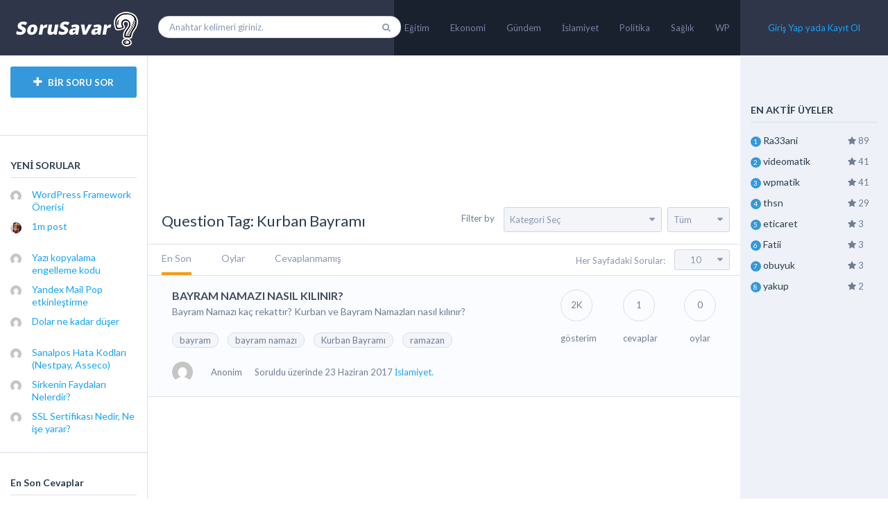

--- FILE ---
content_type: text/html; charset=UTF-8
request_url: https://www.sorusavar.com/ss-etiket/kurban-bayrami/
body_size: 27359
content:
<!DOCTYPE html>
<html dir="ltr" lang="tr" prefix="og: https://ogp.me/ns#">
	<!--[if lt IE 7]> <html class="ie ie6 oldie" lang="en"> <![endif]-->
	<!--[if IE 7]>    <html class="ie ie7 oldie" lang="en"> <![endif]-->
	<!--[if IE 8]>    <html class="ie ie8 oldie" lang="en"> <![endif]-->
	<!--[if gt IE 8]> <html class="ie ie9 newest" lang="en"> <![endif]-->
	<head>
		<meta http-equiv="X-UA-Compatible" content="IE=Edge">
		<meta charset="utf-8">
        		<meta content='width=device-width, initial-scale=1.0, maximum-scale=1.0, user-scalable=0' name='viewport' />
		<link rel="shortcut icon" href=""/>
		<link href='//fonts.googleapis.com/css?family=Lato:400,700&subset=latin,cyrillic,cyrillic-ext,vietnamese,latin-ext' rel='stylesheet' type='text/css'>
		<script type="text/javascript" src="https://www.sorusavar.com/wp-content/themes/cevap/js/libs/selectivizr-min.js"></script>
				<!--[if lt IE 9]>
			<script src="https://html5shim.googlecode.com/svn/trunk/html5.js"></script>
		<![endif]-->
	    <title>Kurban Bayramı | Soru Savar</title>
<!--[if lt IE 9]>
                <script src="https://www.sorusavar.com/wp-content/themes/cevap/includes/aecore/assets/js/html5.js"></script>
            <![endif]-->		<script type="text/javascript">
			ae_globals = {"ajaxURL":"https:\/\/www.sorusavar.com\/wp-admin\/admin-ajax.php","imgURL":"https:\/\/www.sorusavar.com\/wp-content\/themes\/cevap\/img\/","posts_per_page":"10","homeURL":"https:\/\/www.sorusavar.com","user_confirm":0,"pending_questions":0,"pending_answers":0,"introURL":"https:\/\/www.sorusavar.com\/intro\/","gplus_client_id":"927042202054-kvcpr1cjrr7j8jolfem3hnd1afoo330s.apps.googleusercontent.com","plupload_config":{"max_file_size":"3mb","url":"https:\/\/www.sorusavar.com\/wp-admin\/admin-ajax.php","flash_swf_url":"https:\/\/www.sorusavar.com\/wp-includes\/js\/plupload\/plupload.flash.swf","silverlight_xap_url":"https:\/\/www.sorusavar.com\/wp-includes\/js\/plupload\/plupload.silverlight.xap"}}		</script>
		
		<!-- All in One SEO 4.6.2 - aioseo.com -->
		<meta name="robots" content="max-image-preview:large" />
		<link rel="canonical" href="https://www.sorusavar.com/ss-etiket/kurban-bayrami/" />
		<meta name="generator" content="All in One SEO (AIOSEO) 4.6.2" />
		<script type="application/ld+json" class="aioseo-schema">
			{"@context":"https:\/\/schema.org","@graph":[{"@type":"BreadcrumbList","@id":"https:\/\/www.sorusavar.com\/ss-etiket\/kurban-bayrami\/#breadcrumblist","itemListElement":[{"@type":"ListItem","@id":"https:\/\/www.sorusavar.com\/#listItem","position":1,"name":"Ev","item":"https:\/\/www.sorusavar.com\/","nextItem":"https:\/\/www.sorusavar.com\/ss-etiket\/kurban-bayrami\/#listItem"},{"@type":"ListItem","@id":"https:\/\/www.sorusavar.com\/ss-etiket\/kurban-bayrami\/#listItem","position":2,"name":"Kurban Bayram\u0131","previousItem":"https:\/\/www.sorusavar.com\/#listItem"}]},{"@type":"CollectionPage","@id":"https:\/\/www.sorusavar.com\/ss-etiket\/kurban-bayrami\/#collectionpage","url":"https:\/\/www.sorusavar.com\/ss-etiket\/kurban-bayrami\/","name":"Kurban Bayram\u0131 | Soru Savar","inLanguage":"tr-TR","isPartOf":{"@id":"https:\/\/www.sorusavar.com\/#website"},"breadcrumb":{"@id":"https:\/\/www.sorusavar.com\/ss-etiket\/kurban-bayrami\/#breadcrumblist"}},{"@type":"Organization","@id":"https:\/\/www.sorusavar.com\/#organization","name":"Soru Savar","url":"https:\/\/www.sorusavar.com\/"},{"@type":"WebSite","@id":"https:\/\/www.sorusavar.com\/#website","url":"https:\/\/www.sorusavar.com\/","name":"Soru Savar","description":"Cevaps\u0131z Soru Kalmas\u0131n","inLanguage":"tr-TR","publisher":{"@id":"https:\/\/www.sorusavar.com\/#organization"}}]}
		</script>
		<!-- All in One SEO -->

<link rel="alternate" type="application/rss+xml" title="Soru Savar &raquo; akışı" href="https://www.sorusavar.com/feed/" />
<link rel="alternate" type="application/rss+xml" title="Soru Savar &raquo; yorum akışı" href="https://www.sorusavar.com/comments/feed/" />
<link rel="alternate" type="application/rss+xml" title="Soru Savar &raquo; Kurban Bayramı Etiket akışı" href="https://www.sorusavar.com/ss-etiket/kurban-bayrami/feed/" />
<script type="text/javascript">
/* <![CDATA[ */
window._wpemojiSettings = {"baseUrl":"https:\/\/s.w.org\/images\/core\/emoji\/15.0.3\/72x72\/","ext":".png","svgUrl":"https:\/\/s.w.org\/images\/core\/emoji\/15.0.3\/svg\/","svgExt":".svg","source":{"concatemoji":"https:\/\/www.sorusavar.com\/wp-includes\/js\/wp-emoji-release.min.js?ver=6.5.3"}};
/*! This file is auto-generated */
!function(i,n){var o,s,e;function c(e){try{var t={supportTests:e,timestamp:(new Date).valueOf()};sessionStorage.setItem(o,JSON.stringify(t))}catch(e){}}function p(e,t,n){e.clearRect(0,0,e.canvas.width,e.canvas.height),e.fillText(t,0,0);var t=new Uint32Array(e.getImageData(0,0,e.canvas.width,e.canvas.height).data),r=(e.clearRect(0,0,e.canvas.width,e.canvas.height),e.fillText(n,0,0),new Uint32Array(e.getImageData(0,0,e.canvas.width,e.canvas.height).data));return t.every(function(e,t){return e===r[t]})}function u(e,t,n){switch(t){case"flag":return n(e,"\ud83c\udff3\ufe0f\u200d\u26a7\ufe0f","\ud83c\udff3\ufe0f\u200b\u26a7\ufe0f")?!1:!n(e,"\ud83c\uddfa\ud83c\uddf3","\ud83c\uddfa\u200b\ud83c\uddf3")&&!n(e,"\ud83c\udff4\udb40\udc67\udb40\udc62\udb40\udc65\udb40\udc6e\udb40\udc67\udb40\udc7f","\ud83c\udff4\u200b\udb40\udc67\u200b\udb40\udc62\u200b\udb40\udc65\u200b\udb40\udc6e\u200b\udb40\udc67\u200b\udb40\udc7f");case"emoji":return!n(e,"\ud83d\udc26\u200d\u2b1b","\ud83d\udc26\u200b\u2b1b")}return!1}function f(e,t,n){var r="undefined"!=typeof WorkerGlobalScope&&self instanceof WorkerGlobalScope?new OffscreenCanvas(300,150):i.createElement("canvas"),a=r.getContext("2d",{willReadFrequently:!0}),o=(a.textBaseline="top",a.font="600 32px Arial",{});return e.forEach(function(e){o[e]=t(a,e,n)}),o}function t(e){var t=i.createElement("script");t.src=e,t.defer=!0,i.head.appendChild(t)}"undefined"!=typeof Promise&&(o="wpEmojiSettingsSupports",s=["flag","emoji"],n.supports={everything:!0,everythingExceptFlag:!0},e=new Promise(function(e){i.addEventListener("DOMContentLoaded",e,{once:!0})}),new Promise(function(t){var n=function(){try{var e=JSON.parse(sessionStorage.getItem(o));if("object"==typeof e&&"number"==typeof e.timestamp&&(new Date).valueOf()<e.timestamp+604800&&"object"==typeof e.supportTests)return e.supportTests}catch(e){}return null}();if(!n){if("undefined"!=typeof Worker&&"undefined"!=typeof OffscreenCanvas&&"undefined"!=typeof URL&&URL.createObjectURL&&"undefined"!=typeof Blob)try{var e="postMessage("+f.toString()+"("+[JSON.stringify(s),u.toString(),p.toString()].join(",")+"));",r=new Blob([e],{type:"text/javascript"}),a=new Worker(URL.createObjectURL(r),{name:"wpTestEmojiSupports"});return void(a.onmessage=function(e){c(n=e.data),a.terminate(),t(n)})}catch(e){}c(n=f(s,u,p))}t(n)}).then(function(e){for(var t in e)n.supports[t]=e[t],n.supports.everything=n.supports.everything&&n.supports[t],"flag"!==t&&(n.supports.everythingExceptFlag=n.supports.everythingExceptFlag&&n.supports[t]);n.supports.everythingExceptFlag=n.supports.everythingExceptFlag&&!n.supports.flag,n.DOMReady=!1,n.readyCallback=function(){n.DOMReady=!0}}).then(function(){return e}).then(function(){var e;n.supports.everything||(n.readyCallback(),(e=n.source||{}).concatemoji?t(e.concatemoji):e.wpemoji&&e.twemoji&&(t(e.twemoji),t(e.wpemoji)))}))}((window,document),window._wpemojiSettings);
/* ]]> */
</script>
<link rel='stylesheet' id='bootstrap-css' href='https://www.sorusavar.com/wp-content/themes/cevap/includes/aecore/assets/css/bootstrap.min.css?ver=3.0' type='text/css' media='all' />
<style id='wp-emoji-styles-inline-css' type='text/css'>

	img.wp-smiley, img.emoji {
		display: inline !important;
		border: none !important;
		box-shadow: none !important;
		height: 1em !important;
		width: 1em !important;
		margin: 0 0.07em !important;
		vertical-align: -0.1em !important;
		background: none !important;
		padding: 0 !important;
	}
</style>
<link rel='stylesheet' id='wp-block-library-css' href='https://www.sorusavar.com/wp-includes/css/dist/block-library/style.min.css?ver=6.5.3' type='text/css' media='all' />
<style id='classic-theme-styles-inline-css' type='text/css'>
/*! This file is auto-generated */
.wp-block-button__link{color:#fff;background-color:#32373c;border-radius:9999px;box-shadow:none;text-decoration:none;padding:calc(.667em + 2px) calc(1.333em + 2px);font-size:1.125em}.wp-block-file__button{background:#32373c;color:#fff;text-decoration:none}
</style>
<style id='global-styles-inline-css' type='text/css'>
body{--wp--preset--color--black: #000000;--wp--preset--color--cyan-bluish-gray: #abb8c3;--wp--preset--color--white: #ffffff;--wp--preset--color--pale-pink: #f78da7;--wp--preset--color--vivid-red: #cf2e2e;--wp--preset--color--luminous-vivid-orange: #ff6900;--wp--preset--color--luminous-vivid-amber: #fcb900;--wp--preset--color--light-green-cyan: #7bdcb5;--wp--preset--color--vivid-green-cyan: #00d084;--wp--preset--color--pale-cyan-blue: #8ed1fc;--wp--preset--color--vivid-cyan-blue: #0693e3;--wp--preset--color--vivid-purple: #9b51e0;--wp--preset--gradient--vivid-cyan-blue-to-vivid-purple: linear-gradient(135deg,rgba(6,147,227,1) 0%,rgb(155,81,224) 100%);--wp--preset--gradient--light-green-cyan-to-vivid-green-cyan: linear-gradient(135deg,rgb(122,220,180) 0%,rgb(0,208,130) 100%);--wp--preset--gradient--luminous-vivid-amber-to-luminous-vivid-orange: linear-gradient(135deg,rgba(252,185,0,1) 0%,rgba(255,105,0,1) 100%);--wp--preset--gradient--luminous-vivid-orange-to-vivid-red: linear-gradient(135deg,rgba(255,105,0,1) 0%,rgb(207,46,46) 100%);--wp--preset--gradient--very-light-gray-to-cyan-bluish-gray: linear-gradient(135deg,rgb(238,238,238) 0%,rgb(169,184,195) 100%);--wp--preset--gradient--cool-to-warm-spectrum: linear-gradient(135deg,rgb(74,234,220) 0%,rgb(151,120,209) 20%,rgb(207,42,186) 40%,rgb(238,44,130) 60%,rgb(251,105,98) 80%,rgb(254,248,76) 100%);--wp--preset--gradient--blush-light-purple: linear-gradient(135deg,rgb(255,206,236) 0%,rgb(152,150,240) 100%);--wp--preset--gradient--blush-bordeaux: linear-gradient(135deg,rgb(254,205,165) 0%,rgb(254,45,45) 50%,rgb(107,0,62) 100%);--wp--preset--gradient--luminous-dusk: linear-gradient(135deg,rgb(255,203,112) 0%,rgb(199,81,192) 50%,rgb(65,88,208) 100%);--wp--preset--gradient--pale-ocean: linear-gradient(135deg,rgb(255,245,203) 0%,rgb(182,227,212) 50%,rgb(51,167,181) 100%);--wp--preset--gradient--electric-grass: linear-gradient(135deg,rgb(202,248,128) 0%,rgb(113,206,126) 100%);--wp--preset--gradient--midnight: linear-gradient(135deg,rgb(2,3,129) 0%,rgb(40,116,252) 100%);--wp--preset--font-size--small: 13px;--wp--preset--font-size--medium: 20px;--wp--preset--font-size--large: 36px;--wp--preset--font-size--x-large: 42px;--wp--preset--spacing--20: 0.44rem;--wp--preset--spacing--30: 0.67rem;--wp--preset--spacing--40: 1rem;--wp--preset--spacing--50: 1.5rem;--wp--preset--spacing--60: 2.25rem;--wp--preset--spacing--70: 3.38rem;--wp--preset--spacing--80: 5.06rem;--wp--preset--shadow--natural: 6px 6px 9px rgba(0, 0, 0, 0.2);--wp--preset--shadow--deep: 12px 12px 50px rgba(0, 0, 0, 0.4);--wp--preset--shadow--sharp: 6px 6px 0px rgba(0, 0, 0, 0.2);--wp--preset--shadow--outlined: 6px 6px 0px -3px rgba(255, 255, 255, 1), 6px 6px rgba(0, 0, 0, 1);--wp--preset--shadow--crisp: 6px 6px 0px rgba(0, 0, 0, 1);}:where(.is-layout-flex){gap: 0.5em;}:where(.is-layout-grid){gap: 0.5em;}body .is-layout-flex{display: flex;}body .is-layout-flex{flex-wrap: wrap;align-items: center;}body .is-layout-flex > *{margin: 0;}body .is-layout-grid{display: grid;}body .is-layout-grid > *{margin: 0;}:where(.wp-block-columns.is-layout-flex){gap: 2em;}:where(.wp-block-columns.is-layout-grid){gap: 2em;}:where(.wp-block-post-template.is-layout-flex){gap: 1.25em;}:where(.wp-block-post-template.is-layout-grid){gap: 1.25em;}.has-black-color{color: var(--wp--preset--color--black) !important;}.has-cyan-bluish-gray-color{color: var(--wp--preset--color--cyan-bluish-gray) !important;}.has-white-color{color: var(--wp--preset--color--white) !important;}.has-pale-pink-color{color: var(--wp--preset--color--pale-pink) !important;}.has-vivid-red-color{color: var(--wp--preset--color--vivid-red) !important;}.has-luminous-vivid-orange-color{color: var(--wp--preset--color--luminous-vivid-orange) !important;}.has-luminous-vivid-amber-color{color: var(--wp--preset--color--luminous-vivid-amber) !important;}.has-light-green-cyan-color{color: var(--wp--preset--color--light-green-cyan) !important;}.has-vivid-green-cyan-color{color: var(--wp--preset--color--vivid-green-cyan) !important;}.has-pale-cyan-blue-color{color: var(--wp--preset--color--pale-cyan-blue) !important;}.has-vivid-cyan-blue-color{color: var(--wp--preset--color--vivid-cyan-blue) !important;}.has-vivid-purple-color{color: var(--wp--preset--color--vivid-purple) !important;}.has-black-background-color{background-color: var(--wp--preset--color--black) !important;}.has-cyan-bluish-gray-background-color{background-color: var(--wp--preset--color--cyan-bluish-gray) !important;}.has-white-background-color{background-color: var(--wp--preset--color--white) !important;}.has-pale-pink-background-color{background-color: var(--wp--preset--color--pale-pink) !important;}.has-vivid-red-background-color{background-color: var(--wp--preset--color--vivid-red) !important;}.has-luminous-vivid-orange-background-color{background-color: var(--wp--preset--color--luminous-vivid-orange) !important;}.has-luminous-vivid-amber-background-color{background-color: var(--wp--preset--color--luminous-vivid-amber) !important;}.has-light-green-cyan-background-color{background-color: var(--wp--preset--color--light-green-cyan) !important;}.has-vivid-green-cyan-background-color{background-color: var(--wp--preset--color--vivid-green-cyan) !important;}.has-pale-cyan-blue-background-color{background-color: var(--wp--preset--color--pale-cyan-blue) !important;}.has-vivid-cyan-blue-background-color{background-color: var(--wp--preset--color--vivid-cyan-blue) !important;}.has-vivid-purple-background-color{background-color: var(--wp--preset--color--vivid-purple) !important;}.has-black-border-color{border-color: var(--wp--preset--color--black) !important;}.has-cyan-bluish-gray-border-color{border-color: var(--wp--preset--color--cyan-bluish-gray) !important;}.has-white-border-color{border-color: var(--wp--preset--color--white) !important;}.has-pale-pink-border-color{border-color: var(--wp--preset--color--pale-pink) !important;}.has-vivid-red-border-color{border-color: var(--wp--preset--color--vivid-red) !important;}.has-luminous-vivid-orange-border-color{border-color: var(--wp--preset--color--luminous-vivid-orange) !important;}.has-luminous-vivid-amber-border-color{border-color: var(--wp--preset--color--luminous-vivid-amber) !important;}.has-light-green-cyan-border-color{border-color: var(--wp--preset--color--light-green-cyan) !important;}.has-vivid-green-cyan-border-color{border-color: var(--wp--preset--color--vivid-green-cyan) !important;}.has-pale-cyan-blue-border-color{border-color: var(--wp--preset--color--pale-cyan-blue) !important;}.has-vivid-cyan-blue-border-color{border-color: var(--wp--preset--color--vivid-cyan-blue) !important;}.has-vivid-purple-border-color{border-color: var(--wp--preset--color--vivid-purple) !important;}.has-vivid-cyan-blue-to-vivid-purple-gradient-background{background: var(--wp--preset--gradient--vivid-cyan-blue-to-vivid-purple) !important;}.has-light-green-cyan-to-vivid-green-cyan-gradient-background{background: var(--wp--preset--gradient--light-green-cyan-to-vivid-green-cyan) !important;}.has-luminous-vivid-amber-to-luminous-vivid-orange-gradient-background{background: var(--wp--preset--gradient--luminous-vivid-amber-to-luminous-vivid-orange) !important;}.has-luminous-vivid-orange-to-vivid-red-gradient-background{background: var(--wp--preset--gradient--luminous-vivid-orange-to-vivid-red) !important;}.has-very-light-gray-to-cyan-bluish-gray-gradient-background{background: var(--wp--preset--gradient--very-light-gray-to-cyan-bluish-gray) !important;}.has-cool-to-warm-spectrum-gradient-background{background: var(--wp--preset--gradient--cool-to-warm-spectrum) !important;}.has-blush-light-purple-gradient-background{background: var(--wp--preset--gradient--blush-light-purple) !important;}.has-blush-bordeaux-gradient-background{background: var(--wp--preset--gradient--blush-bordeaux) !important;}.has-luminous-dusk-gradient-background{background: var(--wp--preset--gradient--luminous-dusk) !important;}.has-pale-ocean-gradient-background{background: var(--wp--preset--gradient--pale-ocean) !important;}.has-electric-grass-gradient-background{background: var(--wp--preset--gradient--electric-grass) !important;}.has-midnight-gradient-background{background: var(--wp--preset--gradient--midnight) !important;}.has-small-font-size{font-size: var(--wp--preset--font-size--small) !important;}.has-medium-font-size{font-size: var(--wp--preset--font-size--medium) !important;}.has-large-font-size{font-size: var(--wp--preset--font-size--large) !important;}.has-x-large-font-size{font-size: var(--wp--preset--font-size--x-large) !important;}
.wp-block-navigation a:where(:not(.wp-element-button)){color: inherit;}
:where(.wp-block-post-template.is-layout-flex){gap: 1.25em;}:where(.wp-block-post-template.is-layout-grid){gap: 1.25em;}
:where(.wp-block-columns.is-layout-flex){gap: 2em;}:where(.wp-block-columns.is-layout-grid){gap: 2em;}
.wp-block-pullquote{font-size: 1.5em;line-height: 1.6;}
</style>
<link rel='stylesheet' id='wp-color-picker-css' href='https://www.sorusavar.com/wp-admin/css/color-picker.min.css?ver=6.5.3' type='text/css' media='all' />
<link rel='stylesheet' id='font-awesome-css' href='https://www.sorusavar.com/wp-content/themes/cevap/css/libs/font-awesome.min.css?ver=6.5.3' type='text/css' media='all' />
<link rel='stylesheet' id='main-style-css' href='https://www.sorusavar.com/wp-content/themes/cevap/css/main.css?ver=6.5.3' type='text/css' media='all' />
<link rel='stylesheet' id='editor-style-css' href='https://www.sorusavar.com/wp-content/themes/cevap/css/editor.css?ver=6.5.3' type='text/css' media='all' />
<link rel='stylesheet' id='push-menu-css' href='https://www.sorusavar.com/wp-content/themes/cevap/css/libs/push-menu.css?ver=6.5.3' type='text/css' media='all' />
<link rel='stylesheet' id='chosen-css' href='https://www.sorusavar.com/wp-content/themes/cevap/css/libs/chosen.css?ver=6.5.3' type='text/css' media='all' />
<link rel='stylesheet' id='custom-style-css' href='https://www.sorusavar.com/wp-content/themes/cevap/css/custom.css?ver=6.5.3' type='text/css' media='all' />
<link rel='stylesheet' id='date-picker-style-css' href='https://www.sorusavar.com/wp-content/themes/cevap/css/bootstrap-datetimepicker.min.css?ver=6.5.3' type='text/css' media='all' />
<link rel='stylesheet' id='color-picker-style-css' href='https://www.sorusavar.com/wp-content/themes/cevap/css/colorpicker.css?ver=6.5.3' type='text/css' media='all' />
<link rel='stylesheet' id='style-css' href='https://www.sorusavar.com/wp-content/themes/cevap/style.css?ver=6.5.3' type='text/css' media='all' />
<script type="text/javascript" src="https://www.sorusavar.com/wp-includes/js/jquery/jquery.min.js?ver=3.7.1" id="jquery-core-js"></script>
<script type="text/javascript" src="https://www.sorusavar.com/wp-includes/js/jquery/jquery-migrate.min.js?ver=3.4.1" id="jquery-migrate-js"></script>
<script type="text/javascript" src="https://www.sorusavar.com/wp-includes/js/plupload/moxie.min.js?ver=1.3.5" id="moxiejs-js"></script>
<script type="text/javascript" src="https://www.sorusavar.com/wp-includes/js/plupload/plupload.min.js?ver=2.1.9" id="plupload-js"></script>
<!--[if lt IE 9]>
                <script src="https://www.sorusavar.com/wp-content/themes/cevap/includes/aecore/assets/js/html5.js"></script>
            <![endif]--><link rel="https://api.w.org/" href="https://www.sorusavar.com/wp-json/" /><link rel="EditURI" type="application/rsd+xml" title="RSD" href="https://www.sorusavar.com/xmlrpc.php?rsd" />
<meta name="generator" content="WordPress 6.5.3" />
      <meta name="onesignal" content="wordpress-plugin"/>
            <script>

      window.OneSignal = window.OneSignal || [];

      OneSignal.push( function() {
        OneSignal.SERVICE_WORKER_UPDATER_PATH = "OneSignalSDKUpdaterWorker.js.php";
                      OneSignal.SERVICE_WORKER_PATH = "OneSignalSDKWorker.js.php";
                      OneSignal.SERVICE_WORKER_PARAM = { scope: "/" };
        OneSignal.setDefaultNotificationUrl("https://www.sorusavar.com");
        var oneSignal_options = {};
        window._oneSignalInitOptions = oneSignal_options;

        oneSignal_options['wordpress'] = true;
oneSignal_options['appId'] = '09e63d26-4d5d-4036-ad2c-76f283f76193';
oneSignal_options['allowLocalhostAsSecureOrigin'] = true;
oneSignal_options['welcomeNotification'] = { };
oneSignal_options['welcomeNotification']['title'] = "Haber Servisine Hoş Geldiniz";
oneSignal_options['welcomeNotification']['message'] = "Aboneliğiniz için teşekkür ederiz.";
oneSignal_options['welcomeNotification']['url'] = "https://www.sorusavar.com";
oneSignal_options['path'] = "https://www.sorusavar.com/wp-content/plugins/onesignal-free-web-push-notifications/sdk_files/";
oneSignal_options['safari_web_id'] = "web.onesignal.auto.245258f0-6c6a-439f-986f-895149dbff04";
oneSignal_options['promptOptions'] = { };
oneSignal_options['promptOptions']['actionMessage'] = "Bildirim göstermek istiyor:";
oneSignal_options['promptOptions']['exampleNotificationTitleDesktop'] = "Haber Bildirimleri";
oneSignal_options['promptOptions']['exampleNotificationMessageDesktop'] = "Yeni Yazıları İlk Siz Okuyun!";
oneSignal_options['promptOptions']['exampleNotificationCaption'] = "(istediğiniz zaman abonelikten çıkabilirsiniz)";
oneSignal_options['promptOptions']['acceptButtonText'] = "İzin Ver";
oneSignal_options['promptOptions']['cancelButtonText'] = "Daha Sonra";
oneSignal_options['promptOptions']['siteName'] = "https://www.sorusavar.com";
oneSignal_options['promptOptions']['autoAcceptTitle'] = "İzin Ver";
oneSignal_options['notifyButton'] = { };
oneSignal_options['notifyButton']['enable'] = true;
oneSignal_options['notifyButton']['position'] = 'bottom-right';
oneSignal_options['notifyButton']['theme'] = 'default';
oneSignal_options['notifyButton']['size'] = 'medium';
oneSignal_options['notifyButton']['showCredit'] = true;
oneSignal_options['notifyButton']['text'] = {};
                OneSignal.init(window._oneSignalInitOptions);
                      });

      function documentInitOneSignal() {
        var oneSignal_elements = document.getElementsByClassName("OneSignal-prompt");

        var oneSignalLinkClickHandler = function(event) { OneSignal.push(['registerForPushNotifications']); event.preventDefault(); };        for(var i = 0; i < oneSignal_elements.length; i++)
          oneSignal_elements[i].addEventListener('click', oneSignalLinkClickHandler, false);
      }

      if (document.readyState === 'complete') {
           documentInitOneSignal();
      }
      else {
           window.addEventListener("load", function(event){
               documentInitOneSignal();
          });
      }
    </script>

			</head>
	<body data-rsssl=1 class="archive tax-qa_tag term-kurban-bayrami term-356 cbp-spmenu-push">
		<div class="sampleClass"></div>
    	<nav class="cbp-spmenu cbp-spmenu-vertical cbp-spmenu-left" id="cbp-spmenu-s1">
			    <div class="container-fluid">
        <div class="row">
            <div class="col-md-12 left-sidebar">
                <div class="widget widget-btn">
                    <button type="button" data-toggle="modal" class="action ask-question">
                        <i class="fa fa-plus"></i> BİR SORU SOR                    </button>
                </div><!-- END BUTTON MODAL QUESTION -->
                <div class="widget widget-menus">
                                    </div><!-- END LEFT MENU -->
                    <li class="widget widget-hot-questions">
        <h3>YENİ SORULAR</h3>
        <ul>
			            <li>
                <a href="https://www.sorusavar.com/soru/wordpress-framework-onerisi/">
                    <span class="topic-avatar">
                    	<img itemprop="image" src="https://secure.gravatar.com/avatar/ab27ff9a8ea46826e9fe7b7e7657bf2f?s=30&amp;d=mm&amp;r=G" class="avatar" alt="" />                    </span>
                    <span class="topic-title">WordPress Framework Önerisi</span>
                </a>
            </li>
                        <li>
                <a href="https://www.sorusavar.com/soru/1m-post/">
                    <span class="topic-avatar">
                    	<img itemprop="image" src="https://secure.gravatar.com/avatar/5c1720c57e8741c8753be51a26c172d7?s=30&amp;d=mm&amp;r=G" class="avatar" alt="" />                    </span>
                    <span class="topic-title">1m post</span>
                </a>
            </li>
                        <li>
                <a href="https://www.sorusavar.com/soru/yazi-kopyalama-engelleme-kodu/">
                    <span class="topic-avatar">
                    	<img itemprop="image" src="https://secure.gravatar.com/avatar/ab27ff9a8ea46826e9fe7b7e7657bf2f?s=30&amp;d=mm&amp;r=G" class="avatar" alt="" />                    </span>
                    <span class="topic-title">Yazı kopyalama engelleme kodu</span>
                </a>
            </li>
                        <li>
                <a href="https://www.sorusavar.com/soru/yandex-mail-pop-etkinlestirme/">
                    <span class="topic-avatar">
                    	<img itemprop="image" src="https://secure.gravatar.com/avatar/ab27ff9a8ea46826e9fe7b7e7657bf2f?s=30&amp;d=mm&amp;r=G" class="avatar" alt="" />                    </span>
                    <span class="topic-title">Yandex Mail Pop etkinleştirme</span>
                </a>
            </li>
                        <li>
                <a href="https://www.sorusavar.com/soru/dolar-ne-kadar-duser/">
                    <span class="topic-avatar">
                    	<img itemprop="image" src="https://secure.gravatar.com/avatar/6f5a1e65621cf46231a92314fd70d498?s=30&amp;d=mm&amp;r=G" class="avatar" alt="" />                    </span>
                    <span class="topic-title">Dolar ne kadar düşer</span>
                </a>
            </li>
                        <li>
                <a href="https://www.sorusavar.com/soru/sanalpos-hata-kodlari-nestpay-asseco/">
                    <span class="topic-avatar">
                    	<img itemprop="image" src="https://secure.gravatar.com/avatar/ab27ff9a8ea46826e9fe7b7e7657bf2f?s=30&amp;d=mm&amp;r=G" class="avatar" alt="" />                    </span>
                    <span class="topic-title">Sanalpos Hata Kodları  (Nestpay, Asseco)</span>
                </a>
            </li>
                        <li>
                <a href="https://www.sorusavar.com/soru/sirkenin-faydalari-nelerdir/">
                    <span class="topic-avatar">
                    	<img itemprop="image" src="https://secure.gravatar.com/avatar/ab27ff9a8ea46826e9fe7b7e7657bf2f?s=30&amp;d=mm&amp;r=G" class="avatar" alt="" />                    </span>
                    <span class="topic-title">Sirkenin Faydaları Nelerdir?</span>
                </a>
            </li>
                        <li>
                <a href="https://www.sorusavar.com/soru/ssl-sertifikasi-nedir-ne-ise-yarar/">
                    <span class="topic-avatar">
                    	<img itemprop="image" src="https://secure.gravatar.com/avatar/ab27ff9a8ea46826e9fe7b7e7657bf2f?s=30&amp;d=mm&amp;r=G" class="avatar" alt="" />                    </span>
                    <span class="topic-title">SSL Sertifikası Nedir, Ne işe yarar?</span>
                </a>
            </li>
                    </ul>
    </li><!-- END widget-related-tags -->
	    <li class="widget widget-latest-answers widget-hot-questions">
        <h3>En Son Cevaplar</h3>
        <ul>
			            <li class="media">
				
				<span class="topic-avatar media-left">
					<img itemprop="image" src="https://secure.gravatar.com/avatar/7cc2d2bd76d546fdc2face00d9339395?s=30&amp;d=mm&amp;r=G" class="avatar" alt="" />				</span>

				<div class="media-body">
					<strong><a href="https://www.sorusavar.com/soru/yazi-kopyalama-engelleme-kodu/">RE: Yazı kopyalama engelleme kodu</a></strong>
	               	<span class="latest-answer-date">
	               		By <a href="https://www.sorusavar.com/uye/wpmatik/">wpmatik</a> - üzerinde 13 Nisan 2021	               	</span>

	               	<p class="topic-answer-content">
		            	&lt;script language='JavaScript1.2'&gt; function disableselect(e) { return false } function reEnable(){ return true } document.onselectstart=new Function ("return false") if (window.sidebar) {...	            	</p>
				</div>
            </li>
                        <li class="media">
				
				<span class="topic-avatar media-left">
					<img itemprop="image" src="https://secure.gravatar.com/avatar/7cc2d2bd76d546fdc2face00d9339395?s=30&amp;d=mm&amp;r=G" class="avatar" alt="" />				</span>

				<div class="media-body">
					<strong><a href="https://www.sorusavar.com/soru/yazi-kopyalama-engelleme-kodu/">RE: Yazı kopyalama engelleme kodu</a></strong>
	               	<span class="latest-answer-date">
	               		By <a href="https://www.sorusavar.com/uye/wpmatik/">wpmatik</a> - üzerinde 13 Ocak 2021	               	</span>

	               	<p class="topic-answer-content">
		            	 	            	</p>
				</div>
            </li>
                        <li class="media">
				
				<span class="topic-avatar media-left">
					<img itemprop="image" src="https://secure.gravatar.com/avatar/7cc2d2bd76d546fdc2face00d9339395?s=30&amp;d=mm&amp;r=G" class="avatar" alt="" />				</span>

				<div class="media-body">
					<strong><a href="https://www.sorusavar.com/soru/sanalpos-hata-kodlari-nestpay-asseco/">RE: Sanalpos Hata Kodları (Nestpay, Asseco)</a></strong>
	               	<span class="latest-answer-date">
	               		By <a href="https://www.sorusavar.com/uye/wpmatik/">wpmatik</a> - üzerinde 19 Mart 2020	               	</span>

	               	<p class="topic-answer-content">
		            	Storekey Üye İş Yeri Anahtarı bilgisini hatalı girmiş olabilirsiniz. Bu bilgiyi kontrol ediniz. &nbsp; İşyeri Güvenlik Anahtarı  (*) Şifre en...	            	</p>
				</div>
            </li>
                        <li class="media">
				
				<span class="topic-avatar media-left">
					<img itemprop="image" src="https://secure.gravatar.com/avatar/7cc2d2bd76d546fdc2face00d9339395?s=30&amp;d=mm&amp;r=G" class="avatar" alt="" />				</span>

				<div class="media-body">
					<strong><a href="https://www.sorusavar.com/soru/yandex-mail-pop-etkinlestirme/">RE: Yandex Mail Pop etkinleştirme</a></strong>
	               	<span class="latest-answer-date">
	               		By <a href="https://www.sorusavar.com/uye/wpmatik/">wpmatik</a> - üzerinde 4 Eylül 2019	               	</span>

	               	<p class="topic-answer-content">
		            	POP3 etkinleştirme söz konusu. Alan adı yöneticisi POP3 çalışan için alan adı yönetici panelinde etkinleştirebilir. Alan adı yöneticisi panelinde Posta...	            	</p>
				</div>
            </li>
                        <li class="media">
				
				<span class="topic-avatar media-left">
					<img itemprop="image" src="https://secure.gravatar.com/avatar/99a3d454680a2829b7b37fd5aa5dfc40?s=30&amp;d=mm&amp;r=G" class="avatar" alt="" />				</span>

				<div class="media-body">
					<strong><a href="https://www.sorusavar.com/soru/dolar-ne-kadar-duser/">RE: Dolar ne kadar düşer</a></strong>
	               	<span class="latest-answer-date">
	               		By <a href="https://www.sorusavar.com/uye/thsn/">thsn</a> - üzerinde 29 Ekim 2018	               	</span>

	               	<p class="topic-answer-content">
		            	Çok fazla düşeceğini düşünmüyorum.  4-6 Kasım tarihlerinde iran ambargosu duyurulacak hali ile artış başlar yıl sonu tahminim 8.5 TL 2019...	            	</p>
				</div>
            </li>
                        <li class="media">
				
				<span class="topic-avatar media-left">
					<img itemprop="image" src="https://secure.gravatar.com/avatar/7af289a20198fe4ce5059dbfbd326254?s=30&amp;d=mm&amp;r=G" class="avatar" alt="" />				</span>

				<div class="media-body">
					<strong><a href="https://www.sorusavar.com/soru/haber-sitesi-nasil-kurulur/">RE: Haber sitesi nasıl kurulur?</a></strong>
	               	<span class="latest-answer-date">
	               		By <a href="https://www.sorusavar.com/uye/habermatik/">HaberMatik</a> - üzerinde 15 Temmuz 2018	               	</span>

	               	<p class="topic-answer-content">
		            	Bir haber sitesi açmak/kurmak/yapmak istiyorsunuz peki nereden başlamalı? Haber sitesi nasıl kurulur? Haber Sitesi Açmak Bir internet sitesi için gerekli temel ihtiyaçlar...	            	</p>
				</div>
            </li>
                        <li class="media">
				
				<span class="topic-avatar media-left">
					<img itemprop="image" src="https://secure.gravatar.com/avatar/7af289a20198fe4ce5059dbfbd326254?s=30&amp;d=mm&amp;r=G" class="avatar" alt="" />				</span>

				<div class="media-body">
					<strong><a href="">RE: habermatik v3.2</a></strong>
	               	<span class="latest-answer-date">
	               		By <a href="https://www.sorusavar.com/uye/habermatik/">HaberMatik</a> - üzerinde 15 Temmuz 2018	               	</span>

	               	<p class="topic-answer-content">
		            	Demo panel bilgisi mail adresinize gönderildi.	            	</p>
				</div>
            </li>
                        <li class="media">
				
				<span class="topic-avatar media-left">
					<img itemprop="image" src="https://secure.gravatar.com/avatar/ab27ff9a8ea46826e9fe7b7e7657bf2f?s=30&amp;d=mm&amp;r=G" class="avatar" alt="" />				</span>

				<div class="media-body">
					<strong><a href="https://www.sorusavar.com/soru/a-word-cevaplari-a-word-kelime-oyunu/">RE: A Word Cevapları A Word Kelime Oyunu</a></strong>
	               	<span class="latest-answer-date">
	               		By <a href="https://www.sorusavar.com/uye/admin/">Anonim</a> - üzerinde 26 Şubat 2018	               	</span>

	               	<p class="topic-answer-content">
		            	Bulmaca 1360-1463 Cevapları &nbsp; Ünlülerin Lakapları : Megastar – Diva – Minikserçe – İmparator – Huysuz Şapka Türleri : Kep...	            	</p>
				</div>
            </li>
                    </ul>
    </li><!-- END widget-related-tags -->
	                <div class="clearfix"></div>
                		<!-- SOCIAL LINKs -->
	    <div class="social-links">
	        <ul>
	        		            <li>
	                <a href="https://www.facebook.com/Soru-Savar-290183654718487/" target="_blank" class="social fb">
	                    <i class="fa fa-facebook"></i>
	                </a>
	            </li>
	            	        </ul>
	    </div>
	    <!-- END / SOCIAL LINKs -->
		                <div class="copyright">
                    &copy;2026  <br>
                    <a href="https://www.sorusavar.com/kullanim-sartlari/">Terms & Privacy</a>
                </div>
            </div><!-- END LEFT-SIDEBAR -->
         </div>
      </div>		</nav>
		<nav class="cbp-spmenu cbp-spmenu-vertical cbp-spmenu-right" id="cbp-spmenu-s2">
			<div class="container-fluid">
    <div class="row">
        <div class="col-md-12 right-sidebar">
            	<li class="widget user-widget">
		<h3 class="widgettitle">EN AKTİF ÜYELER</h3>
	    <div class="hot-user-question">
	    	<ul>
            	        	<li>
                    <span class="number">1</span>
                    <span class="username ">
                    	<a href="https://www.sorusavar.com/uye/ra33ani/" title="89">
                    		Ra33ani                    	</a>
                    </span>
                                        <span class="points-count" title="89 Point(s)">
                    	<i class="fa fa-star"></i>
                    	<span>89</span>
                    </span>
                    	            </li>
	        	        	<li>
                    <span class="number">2</span>
                    <span class="username ">
                    	<a href="https://www.sorusavar.com/uye/videomatik/" title="41">
                    		videomatik                    	</a>
                    </span>
                                        <span class="points-count" title="41 Point(s)">
                    	<i class="fa fa-star"></i>
                    	<span>41</span>
                    </span>
                    	            </li>
	        	        	<li>
                    <span class="number">3</span>
                    <span class="username ">
                    	<a href="https://www.sorusavar.com/uye/wpmatik/" title="41">
                    		wpmatik                    	</a>
                    </span>
                                        <span class="points-count" title="41 Point(s)">
                    	<i class="fa fa-star"></i>
                    	<span>41</span>
                    </span>
                    	            </li>
	        	        	<li>
                    <span class="number">4</span>
                    <span class="username ">
                    	<a href="https://www.sorusavar.com/uye/thsn/" title="29">
                    		thsn                    	</a>
                    </span>
                                        <span class="points-count" title="29 Point(s)">
                    	<i class="fa fa-star"></i>
                    	<span>29</span>
                    </span>
                    	            </li>
	        	        	<li>
                    <span class="number">5</span>
                    <span class="username ">
                    	<a href="https://www.sorusavar.com/uye/eticaret/" title="3">
                    		eticaret                    	</a>
                    </span>
                                        <span class="points-count" title="3 Point(s)">
                    	<i class="fa fa-star"></i>
                    	<span>3</span>
                    </span>
                    	            </li>
	        	        	<li>
                    <span class="number">6</span>
                    <span class="username ">
                    	<a href="https://www.sorusavar.com/uye/fatii/" title="3">
                    		Fatii                    	</a>
                    </span>
                                        <span class="points-count" title="3 Point(s)">
                    	<i class="fa fa-star"></i>
                    	<span>3</span>
                    </span>
                    	            </li>
	        	        	<li>
                    <span class="number">7</span>
                    <span class="username ">
                    	<a href="https://www.sorusavar.com/uye/obuyuk/" title="3">
                    		obuyuk                    	</a>
                    </span>
                                        <span class="points-count" title="3 Point(s)">
                    	<i class="fa fa-star"></i>
                    	<span>3</span>
                    </span>
                    	            </li>
	        	        	<li>
                    <span class="number">8</span>
                    <span class="username ">
                    	<a href="https://www.sorusavar.com/uye/yakup/" title="2">
                    		yakup                    	</a>
                    </span>
                                        <span class="points-count" title="2 Point(s)">
                    	<i class="fa fa-star"></i>
                    	<span>2</span>
                    </span>
                    	            </li>
	        	        </ul>
	    </div>
	</li>
	<li id="block-2" class="widget widget_block"><script type="text/javascript">

</script></li>
        </div><!-- END RIGHT-SIDEBAR -->
    </div>
</div>		</nav>

		<nav class="cbp-spmenu cbp-spmenu-horizontal cbp-spmenu-top" id="cbp-spmenu-s3">
			<ul class="menu-res">
				<li id="menu-item-1959" class="menu-item menu-item-type-taxonomy menu-item-object-question_category menu-item-1959"><a href="https://www.sorusavar.com/soru-kategori/egitim/">Eğitim</a></li>
<li id="menu-item-1960" class="menu-item menu-item-type-taxonomy menu-item-object-question_category menu-item-1960"><a href="https://www.sorusavar.com/soru-kategori/ekonomi/">Ekonomi</a></li>
<li id="menu-item-1961" class="menu-item menu-item-type-taxonomy menu-item-object-question_category menu-item-1961"><a href="https://www.sorusavar.com/soru-kategori/gundem/">Gündem</a></li>
<li id="menu-item-1962" class="menu-item menu-item-type-taxonomy menu-item-object-question_category menu-item-1962"><a href="https://www.sorusavar.com/soru-kategori/islamiyet/">İslamiyet</a></li>
<li id="menu-item-1963" class="menu-item menu-item-type-taxonomy menu-item-object-question_category menu-item-1963"><a href="https://www.sorusavar.com/soru-kategori/politika/">Politika</a></li>
<li id="menu-item-1964" class="menu-item menu-item-type-taxonomy menu-item-object-question_category menu-item-1964"><a href="https://www.sorusavar.com/soru-kategori/saglik/">Sağlık</a></li>
<li id="menu-item-1966" class="menu-item menu-item-type-taxonomy menu-item-object-question_category menu-item-1966"><a href="https://www.sorusavar.com/soru-kategori/wordpress/">WP</a></li>
			</ul>
		</nav>


				<div class="container-fluid">
			<div class="row">
				<header id="header">
					<div class="col-md-2 col-xs-2" id="logo">
						<a href="https://www.sorusavar.com">
														<img src="https://www.sorusavar.com/wp-content/uploads/2017/06/logo.png">
													</a>
					</div><!-- logo -->
					<div id="menu_qa" class="col-md-8 col-xs-8">
						                        <div class="header-menu">
                            <ul>
                                <li class="menu-item menu-item-type-taxonomy menu-item-object-question_category menu-item-1959"><a href="https://www.sorusavar.com/soru-kategori/egitim/">Eğitim</a></li>
<li class="menu-item menu-item-type-taxonomy menu-item-object-question_category menu-item-1960"><a href="https://www.sorusavar.com/soru-kategori/ekonomi/">Ekonomi</a></li>
<li class="menu-item menu-item-type-taxonomy menu-item-object-question_category menu-item-1961"><a href="https://www.sorusavar.com/soru-kategori/gundem/">Gündem</a></li>
<li class="menu-item menu-item-type-taxonomy menu-item-object-question_category menu-item-1962"><a href="https://www.sorusavar.com/soru-kategori/islamiyet/">İslamiyet</a></li>
<li class="menu-item menu-item-type-taxonomy menu-item-object-question_category menu-item-1963"><a href="https://www.sorusavar.com/soru-kategori/politika/">Politika</a></li>
<li class="menu-item menu-item-type-taxonomy menu-item-object-question_category menu-item-1964"><a href="https://www.sorusavar.com/soru-kategori/saglik/">Sağlık</a></li>
<li class="menu-item menu-item-type-taxonomy menu-item-object-question_category menu-item-1966"><a href="https://www.sorusavar.com/soru-kategori/wordpress/">WP</a></li>
                            </ul>
                        </div><!-- menu -->
                                                <div class="header-search-wrapper">
                        	<section class="buttonset">
                                <button id="showLeftPush"><i class="fa fa-question"></i></button>
                                <button id="showRightPush"><i class="fa fa-bar-chart-o"></i></button>

                                <!-- <button id="showLeft"><i class="fa fa-question"></i></button>
								<button id="showRight"><i class="fa fa-bar-chart-o"></i></button> -->
								<button id="showTop"><i class="fa fa-list"></i></button>
                            </section>
                        	                            <form id="header_search" method="GET" action="https://www.sorusavar.com" class="disable-mobile-search">
                                <input type="text" name="keyword" required value="" placeholder="Anahtar kelimeri giriniz." autocomplete="off" />
                                <i class="fa fa-search"></i>
                                <div id="search_preview" class="search-preview empty"></div>
                            </form>
                        </div><!-- search -->
					</div>
					<div id="login_qa" class="col-md-2 col-xs-2 btn-group ">
						
						<a class="login-url" href="javascript:void(0)" data-toggle="modal">
							Giriş Yap yada Kayıt Ol						</a>

											</div><!-- avatar -->
				</header><!-- END HEADER -->
				<div class="col-md-12 col-xs-12" id="header_sidebar">
									</div>
				
        <div class="col-md-2 disable-mobile left-sidebar">
        <ul>
            <li class="widget widget-btn">
            	<button type="button" data-toggle="modal" class="action ask-question">
                    <i class="fa fa-plus"></i> BİR SORU SOR                </button>
            </li><!-- END BUTTON MODAL QUESTION -->
                            <li class="widget widget-hot-questions">
        <h3>YENİ SORULAR</h3>
        <ul>
			            <li>
                <a href="https://www.sorusavar.com/soru/wordpress-framework-onerisi/">
                    <span class="topic-avatar">
                    	<img itemprop="image" src="https://secure.gravatar.com/avatar/ab27ff9a8ea46826e9fe7b7e7657bf2f?s=30&amp;d=mm&amp;r=G" class="avatar" alt="" />                    </span>
                    <span class="topic-title">WordPress Framework Önerisi</span>
                </a>
            </li>
                        <li>
                <a href="https://www.sorusavar.com/soru/1m-post/">
                    <span class="topic-avatar">
                    	<img itemprop="image" src="https://secure.gravatar.com/avatar/5c1720c57e8741c8753be51a26c172d7?s=30&amp;d=mm&amp;r=G" class="avatar" alt="" />                    </span>
                    <span class="topic-title">1m post</span>
                </a>
            </li>
                        <li>
                <a href="https://www.sorusavar.com/soru/yazi-kopyalama-engelleme-kodu/">
                    <span class="topic-avatar">
                    	<img itemprop="image" src="https://secure.gravatar.com/avatar/ab27ff9a8ea46826e9fe7b7e7657bf2f?s=30&amp;d=mm&amp;r=G" class="avatar" alt="" />                    </span>
                    <span class="topic-title">Yazı kopyalama engelleme kodu</span>
                </a>
            </li>
                        <li>
                <a href="https://www.sorusavar.com/soru/yandex-mail-pop-etkinlestirme/">
                    <span class="topic-avatar">
                    	<img itemprop="image" src="https://secure.gravatar.com/avatar/ab27ff9a8ea46826e9fe7b7e7657bf2f?s=30&amp;d=mm&amp;r=G" class="avatar" alt="" />                    </span>
                    <span class="topic-title">Yandex Mail Pop etkinleştirme</span>
                </a>
            </li>
                        <li>
                <a href="https://www.sorusavar.com/soru/dolar-ne-kadar-duser/">
                    <span class="topic-avatar">
                    	<img itemprop="image" src="https://secure.gravatar.com/avatar/6f5a1e65621cf46231a92314fd70d498?s=30&amp;d=mm&amp;r=G" class="avatar" alt="" />                    </span>
                    <span class="topic-title">Dolar ne kadar düşer</span>
                </a>
            </li>
                        <li>
                <a href="https://www.sorusavar.com/soru/sanalpos-hata-kodlari-nestpay-asseco/">
                    <span class="topic-avatar">
                    	<img itemprop="image" src="https://secure.gravatar.com/avatar/ab27ff9a8ea46826e9fe7b7e7657bf2f?s=30&amp;d=mm&amp;r=G" class="avatar" alt="" />                    </span>
                    <span class="topic-title">Sanalpos Hata Kodları  (Nestpay, Asseco)</span>
                </a>
            </li>
                        <li>
                <a href="https://www.sorusavar.com/soru/sirkenin-faydalari-nelerdir/">
                    <span class="topic-avatar">
                    	<img itemprop="image" src="https://secure.gravatar.com/avatar/ab27ff9a8ea46826e9fe7b7e7657bf2f?s=30&amp;d=mm&amp;r=G" class="avatar" alt="" />                    </span>
                    <span class="topic-title">Sirkenin Faydaları Nelerdir?</span>
                </a>
            </li>
                        <li>
                <a href="https://www.sorusavar.com/soru/ssl-sertifikasi-nedir-ne-ise-yarar/">
                    <span class="topic-avatar">
                    	<img itemprop="image" src="https://secure.gravatar.com/avatar/ab27ff9a8ea46826e9fe7b7e7657bf2f?s=30&amp;d=mm&amp;r=G" class="avatar" alt="" />                    </span>
                    <span class="topic-title">SSL Sertifikası Nedir, Ne işe yarar?</span>
                </a>
            </li>
                    </ul>
    </li><!-- END widget-related-tags -->
	    <li class="widget widget-latest-answers widget-hot-questions">
        <h3>En Son Cevaplar</h3>
        <ul>
			            <li class="media">
				
				<span class="topic-avatar media-left">
					<img itemprop="image" src="https://secure.gravatar.com/avatar/7cc2d2bd76d546fdc2face00d9339395?s=30&amp;d=mm&amp;r=G" class="avatar" alt="" />				</span>

				<div class="media-body">
					<strong><a href="https://www.sorusavar.com/soru/yazi-kopyalama-engelleme-kodu/">RE: Yazı kopyalama engelleme kodu</a></strong>
	               	<span class="latest-answer-date">
	               		By <a href="https://www.sorusavar.com/uye/wpmatik/">wpmatik</a> - üzerinde 13 Nisan 2021	               	</span>

	               	<p class="topic-answer-content">
		            	&lt;script language='JavaScript1.2'&gt; function disableselect(e) { return false } function reEnable(){ return true } document.onselectstart=new Function ("return false") if (window.sidebar) {...	            	</p>
				</div>
            </li>
                        <li class="media">
				
				<span class="topic-avatar media-left">
					<img itemprop="image" src="https://secure.gravatar.com/avatar/7cc2d2bd76d546fdc2face00d9339395?s=30&amp;d=mm&amp;r=G" class="avatar" alt="" />				</span>

				<div class="media-body">
					<strong><a href="https://www.sorusavar.com/soru/yazi-kopyalama-engelleme-kodu/">RE: Yazı kopyalama engelleme kodu</a></strong>
	               	<span class="latest-answer-date">
	               		By <a href="https://www.sorusavar.com/uye/wpmatik/">wpmatik</a> - üzerinde 13 Ocak 2021	               	</span>

	               	<p class="topic-answer-content">
		            	 	            	</p>
				</div>
            </li>
                        <li class="media">
				
				<span class="topic-avatar media-left">
					<img itemprop="image" src="https://secure.gravatar.com/avatar/7cc2d2bd76d546fdc2face00d9339395?s=30&amp;d=mm&amp;r=G" class="avatar" alt="" />				</span>

				<div class="media-body">
					<strong><a href="https://www.sorusavar.com/soru/sanalpos-hata-kodlari-nestpay-asseco/">RE: Sanalpos Hata Kodları (Nestpay, Asseco)</a></strong>
	               	<span class="latest-answer-date">
	               		By <a href="https://www.sorusavar.com/uye/wpmatik/">wpmatik</a> - üzerinde 19 Mart 2020	               	</span>

	               	<p class="topic-answer-content">
		            	Storekey Üye İş Yeri Anahtarı bilgisini hatalı girmiş olabilirsiniz. Bu bilgiyi kontrol ediniz. &nbsp; İşyeri Güvenlik Anahtarı  (*) Şifre en...	            	</p>
				</div>
            </li>
                        <li class="media">
				
				<span class="topic-avatar media-left">
					<img itemprop="image" src="https://secure.gravatar.com/avatar/7cc2d2bd76d546fdc2face00d9339395?s=30&amp;d=mm&amp;r=G" class="avatar" alt="" />				</span>

				<div class="media-body">
					<strong><a href="https://www.sorusavar.com/soru/yandex-mail-pop-etkinlestirme/">RE: Yandex Mail Pop etkinleştirme</a></strong>
	               	<span class="latest-answer-date">
	               		By <a href="https://www.sorusavar.com/uye/wpmatik/">wpmatik</a> - üzerinde 4 Eylül 2019	               	</span>

	               	<p class="topic-answer-content">
		            	POP3 etkinleştirme söz konusu. Alan adı yöneticisi POP3 çalışan için alan adı yönetici panelinde etkinleştirebilir. Alan adı yöneticisi panelinde Posta...	            	</p>
				</div>
            </li>
                        <li class="media">
				
				<span class="topic-avatar media-left">
					<img itemprop="image" src="https://secure.gravatar.com/avatar/99a3d454680a2829b7b37fd5aa5dfc40?s=30&amp;d=mm&amp;r=G" class="avatar" alt="" />				</span>

				<div class="media-body">
					<strong><a href="https://www.sorusavar.com/soru/dolar-ne-kadar-duser/">RE: Dolar ne kadar düşer</a></strong>
	               	<span class="latest-answer-date">
	               		By <a href="https://www.sorusavar.com/uye/thsn/">thsn</a> - üzerinde 29 Ekim 2018	               	</span>

	               	<p class="topic-answer-content">
		            	Çok fazla düşeceğini düşünmüyorum.  4-6 Kasım tarihlerinde iran ambargosu duyurulacak hali ile artış başlar yıl sonu tahminim 8.5 TL 2019...	            	</p>
				</div>
            </li>
                        <li class="media">
				
				<span class="topic-avatar media-left">
					<img itemprop="image" src="https://secure.gravatar.com/avatar/7af289a20198fe4ce5059dbfbd326254?s=30&amp;d=mm&amp;r=G" class="avatar" alt="" />				</span>

				<div class="media-body">
					<strong><a href="https://www.sorusavar.com/soru/haber-sitesi-nasil-kurulur/">RE: Haber sitesi nasıl kurulur?</a></strong>
	               	<span class="latest-answer-date">
	               		By <a href="https://www.sorusavar.com/uye/habermatik/">HaberMatik</a> - üzerinde 15 Temmuz 2018	               	</span>

	               	<p class="topic-answer-content">
		            	Bir haber sitesi açmak/kurmak/yapmak istiyorsunuz peki nereden başlamalı? Haber sitesi nasıl kurulur? Haber Sitesi Açmak Bir internet sitesi için gerekli temel ihtiyaçlar...	            	</p>
				</div>
            </li>
                        <li class="media">
				
				<span class="topic-avatar media-left">
					<img itemprop="image" src="https://secure.gravatar.com/avatar/7af289a20198fe4ce5059dbfbd326254?s=30&amp;d=mm&amp;r=G" class="avatar" alt="" />				</span>

				<div class="media-body">
					<strong><a href="">RE: habermatik v3.2</a></strong>
	               	<span class="latest-answer-date">
	               		By <a href="https://www.sorusavar.com/uye/habermatik/">HaberMatik</a> - üzerinde 15 Temmuz 2018	               	</span>

	               	<p class="topic-answer-content">
		            	Demo panel bilgisi mail adresinize gönderildi.	            	</p>
				</div>
            </li>
                        <li class="media">
				
				<span class="topic-avatar media-left">
					<img itemprop="image" src="https://secure.gravatar.com/avatar/ab27ff9a8ea46826e9fe7b7e7657bf2f?s=30&amp;d=mm&amp;r=G" class="avatar" alt="" />				</span>

				<div class="media-body">
					<strong><a href="https://www.sorusavar.com/soru/a-word-cevaplari-a-word-kelime-oyunu/">RE: A Word Cevapları A Word Kelime Oyunu</a></strong>
	               	<span class="latest-answer-date">
	               		By <a href="https://www.sorusavar.com/uye/admin/">Anonim</a> - üzerinde 26 Şubat 2018	               	</span>

	               	<p class="topic-answer-content">
		            	Bulmaca 1360-1463 Cevapları &nbsp; Ünlülerin Lakapları : Megastar – Diva – Minikserçe – İmparator – Huysuz Şapka Türleri : Kep...	            	</p>
				</div>
            </li>
                    </ul>
    </li><!-- END widget-related-tags -->
	        </ul>
        <div class="clearfix"></div>
        		<!-- SOCIAL LINKs -->
	    <div class="social-links">
	        <ul>
	        		            <li>
	                <a href="https://www.facebook.com/Soru-Savar-290183654718487/" target="_blank" class="social fb">
	                    <i class="fa fa-facebook"></i>
	                </a>
	            </li>
	            	        </ul>
	    </div>
	    <!-- END / SOCIAL LINKs -->
		        <div class="copyright">
        	&copy;2026  <br>
			<a href="https://www.sorusavar.com/kullanim-sartlari/">Terms & Privacy</a>
        </div>
    </div><!-- END LEFT-SIDEBAR -->    <div itemtype="http://schema.org/ItemList" class="col-md-8 main-content">
            <div class="row">
        <div class="col-md-12 ads-wrapper">
            <li id="text-2" class="widget widget_text">			<div class="textwidget"><p><script type="text/javascript"><!--
google_ad_client = "ca-pub-6750829274195388";
/* 728 linkk */
google_ad_slot = "9756558548";
google_ad_width = 728;
google_ad_height = 15;
//-->
</script><br />
<script type="text/javascript"
src="https://pagead2.googlesyndication.com/pagead/show_ads.js">
</script></p>
<p> <script async src="//pagead2.googlesyndication.com/pagead/js/adsbygoogle.js"></script><br />
<!-- 728x90 --><br />
<ins class="adsbygoogle"
     style="display:inline-block;width:728px;height:90px"
     data-ad-client="ca-pub-6750829274195388"
     data-ad-slot="0809751144"></ins><br />
<script>
(adsbygoogle = window.adsbygoogle || []).push({});
</script>	</p>
</div>
		</li>
        </div>
    </div><!-- END WIDGET BANNER -->
	<link itemprop="url" href="https://www.sorusavar.com/ss-etiket/kurban-bayrami" style="display: none;"/>        <div class="clearfix"></div>
        <div class="row select-category">
            <div class="col-md-6 col-xs-6 current-category">
                                <span itemprop="name">Question Tag: Kurban Bayramı</span>
            </div>
            <div class="col-md-6 col-xs-6">
                	    <div class="select-categories-wrapper">
			<div class="outer-filter-wrapper">
				<div class="select-categories-filter">
					<span class="label-filter">Filter by</span>
					<div class="select-categories">
						<select  name='cat' id='move_to_category' class='select-grey-bg chosen-select'>
	<option value='https://www.sorusavar.com'>Kategori Seç</option>
	<option class="level-0" value="https://www.sorusavar.com/soru-kategori/egitim/">Eğitim</option>
	<option class="level-0" value="https://www.sorusavar.com/soru-kategori/ekonomi/">Ekonomi</option>
	<option class="level-0" value="https://www.sorusavar.com/soru-kategori/gundem/">Gündem</option>
	<option class="level-0" value="https://www.sorusavar.com/soru-kategori/is-dunyasi/">İş Dünyası</option>
	<option class="level-0" value="https://www.sorusavar.com/soru-kategori/islamiyet/">İslamiyet</option>
	<option class="level-0" value="https://www.sorusavar.com/soru-kategori/memur/">Memur</option>
	<option class="level-0" value="https://www.sorusavar.com/soru-kategori/politika/">Politika</option>
	<option class="level-0" value="https://www.sorusavar.com/soru-kategori/saglik/">Sağlık</option>
	<option class="level-0" value="https://www.sorusavar.com/soru-kategori/webmaster/">Webmaster</option>
	<option class="level-0" value="https://www.sorusavar.com/soru-kategori/wordpress/">WordPress</option>
</select>
					</div>
				</div>
									<div class="filter-by-select">
						<select class="filter-select-type chosen-select" name="" id="">
							<option value="/ss-etiket/kurban-bayrami/?qtype=all" >Tüm</option>
							<option value="/ss-etiket/kurban-bayrami/?qtype=poll" >Poll</option>
							<option value="/ss-etiket/kurban-bayrami/?qtype=normal" >Normal</option>
						</select>
					</div>
							</div>
	    </div>
		            </div>
        </div><!-- END SELECT-CATEGORY -->
        		<div class="row q-filter-waypoints collapse" id="q_filter_waypoints">
			<div class="col-md-2 col-xs-2">
				<button type="button" data-toggle="modal" class="action ask-question">
	                <i class="fa fa-plus"></i> BİR SORU SOR	            </button>
			</div>
			<div class="col-md-8 col-sm-10 col-xs-10">
				<div class="row">
					<div class="col-md-2 hidden-xs hidden-sm">
												<span class="q-f-title">
							Tüm sorular						</span>
											</div><!-- END TITLE -->
					<div class="col-md-5 col-sm-6 col-xs-6">
						<ul class="q-f-sort">
		                    <li>
		                        <a class="active" href="https://www.sorusavar.com/ss-etiket/kurban-bayrami/">
		                        	En Son		                        </a>
		                    </li>
		                    <li>
		                        <a class="" href="https://www.sorusavar.com/ss-etiket/kurban-bayrami//?sort=vote">
		                        	Oylar		                        </a>
		                    </li>
		                    <li>
		                        <a class="" href="https://www.sorusavar.com/ss-etiket/kurban-bayrami//?sort=unanswer">
		                        	Cevaplanmamış		                        </a>
		                    </li>
		                    		                </ul><!-- END FILTER -->
					</div>
					<div class="col-md-5 col-sm-6 col-xs-6 categories-wrapper">
						<div class="select-categories-wrapper fixed">
							<span class="label-filter">Filter by</span>
		                    <div class="select-categories">
		                        <select class="select-grey-bg chosen-select" id="move_to_category">
		                            <option>Categoriye göre filtrele</option>
                            				<option  value="https://www.sorusavar.com/soru-kategori/webmaster/">
			Webmaster		</option>
				<option  value="https://www.sorusavar.com/soru-kategori/islamiyet/">
			İslamiyet		</option>
				<option  value="https://www.sorusavar.com/soru-kategori/ekonomi/">
			Ekonomi		</option>
				<option  value="https://www.sorusavar.com/soru-kategori/is-dunyasi/">
			İş Dünyası		</option>
				<option  value="https://www.sorusavar.com/soru-kategori/egitim/">
			Eğitim		</option>
				<option  value="https://www.sorusavar.com/soru-kategori/politika/">
			Politika		</option>
				<option  value="https://www.sorusavar.com/soru-kategori/gundem/">
			Gündem		</option>
				<option  value="https://www.sorusavar.com/soru-kategori/saglik/">
			Sağlık		</option>
				<option  value="https://www.sorusavar.com/soru-kategori/wordpress/">
			WordPress		</option>
				<option  value="https://www.sorusavar.com/soru-kategori/memur/">
			Memur		</option>
					                    </select>
		                    </div>
		                </div><!-- END SELECT CATEGORIES -->
                        <div class="number-of-questions-wrapper fixed">
                            <div class="number-of-questions">
                                <select id="filter-numbers" class="select-grey-bg chosen-select">
                                                                        <option  value="https://www.sorusavar.com/ss-etiket/kurban-bayrami/?numbers=20">20</option>
                                                                        <option  value="https://www.sorusavar.com/ss-etiket/kurban-bayrami/?numbers=15">15</option>
                                                                        <option selected value="https://www.sorusavar.com/ss-etiket/kurban-bayrami/?numbers=10">10</option>
                                                                        <option  value="https://www.sorusavar.com/ss-etiket/kurban-bayrami/?numbers=5">5</option>
                                                                    </select>
                            </div>
                        </div><!-- END POSTS PER PAGE -->
					</div>
				</div>
			</div>
		</div>
        <div class="row question-filter" id="question_filter">
            <div class="col-md-6 col-xs-6 sort-questions">
                <ul>
                    <li>
                        <a class="active" href="https://www.sorusavar.com/ss-etiket/kurban-bayrami/">
                        	En Son                        </a>
                    </li>
                    <li>                    	
                        <a class="" href="https://www.sorusavar.com/ss-etiket/kurban-bayrami//?sort=vote">Oylar</a>
                    </li>
                    <li>
                    	<a class="" href="https://www.sorusavar.com/ss-etiket/kurban-bayrami//?sort=unanswer">Cevaplanmamış</a>
                    	                    </li>
                                    </ul>
            </div>
            <div class="col-md-6 col-xs-6">
                <div class="number-of-questions-wrapper">
                	<span class="number-of-questions-text">Her Sayfadaki Sorular:</span>
                 	<div class="number-of-questions">
                        <select id="filter-numbers" class="select-grey-bg chosen-select">
							                            <option  value="https://www.sorusavar.com/ss-etiket/kurban-bayrami/?numbers=20">20</option>
							                            <option  value="https://www.sorusavar.com/ss-etiket/kurban-bayrami/?numbers=15">15</option>
							                            <option selected value="https://www.sorusavar.com/ss-etiket/kurban-bayrami/?numbers=10">10</option>
							                            <option  value="https://www.sorusavar.com/ss-etiket/kurban-bayrami/?numbers=5">5</option>
							                        </select>
                    </div>
                </div>
            </div>
        </div><!-- END QUESTIONS-FILTER -->
        <div class="main-questions-list">
            <ul id="main_questions_list">
                <li itemprop="itemListElement" itemscope itemtype="http://schema.org/ListItem" class="question-item post-2043 question type-question status-publish hentry question_category-islamiyet qa_tag-bayram qa_tag-bayram-namazi qa_tag-kurban-bayrami qa_tag-ramazan" data-id="2043" >
    <div itemprop="item" itemscope itemtype="http://schema.org/Question">
        <div class="col-md-8 col-xs-8 q-left-content">
            <div class="q-ltop-content">
                <h2 itemprop="name">
                    <a itemprop="url" href="https://www.sorusavar.com/soru/bayram-namazi-nasil-kilinir/" class="question-title">BAYRAM NAMAZI NASIL KILINIR?</a>
                </h2>
            </div>
            <div class="q-lbtm-content">
                <div itemprop="text" class="question-excerpt">
                    <p>Bayram Namazı kaç rekattır? Kurban ve Bayram Namazları nasıl kılınır?</p>
                </div>
                <div class="question-cat">
                    <ul class="question-tags">
                                                    <li>
                                <a class="q-tag" href="https://www.sorusavar.com/ss-etiket/bayram/ ">
                                    bayram                                </a>
                            </li>
                                                    <li>
                                <a class="q-tag" href="https://www.sorusavar.com/ss-etiket/bayram-namazi/ ">
                                    bayram namazı                                </a>
                            </li>
                                                    <li>
                                <a class="q-tag" href="https://www.sorusavar.com/ss-etiket/kurban-bayrami/ ">
                                    Kurban Bayramı                                </a>
                            </li>
                                                    <li>
                                <a class="q-tag" href="https://www.sorusavar.com/ss-etiket/ramazan/ ">
                                    ramazan                                </a>
                            </li>
                                            </ul>
                    <div class="clearfix"></div>
                    <a itemprop="author" itemscope itemtype="http://schema.org/Person" href="https://www.sorusavar.com/uye/admin/">
                    <span class="author-avatar">
                        <img itemprop="image" src="https://secure.gravatar.com/avatar/ab27ff9a8ea46826e9fe7b7e7657bf2f?s=30&amp;d=mm&amp;r=G" class="avatar" alt="" />                    </span>
                        <span itemprop="name" class="author-name">Anonim</span>
                    </a>
                                        <span itemprop="dateCreated" datetime="üzerinde 23 Haziran 2017" class="question-time">
                    Soruldu üzerinde 23 Haziran 2017                </span>
                    <span class="question-category">
                                    <a href="https://www.sorusavar.com/soru-kategori/islamiyet/">İslamiyet.</a>
                                </span>                </div>
            </div>
        </div><!-- end left content -->
        <div class="col-md-4 col-xs-4 q-right-content">
            <ul class="question-statistic">
                <li>
                <span class="question-views">
                    2K                </span>
                    gösterim                </li>
                <li class="">
                <span itemprop="answerCount" class="question-answers">
                    1                </span>
                    cevaplar                </li>
                <li>
                <span itemprop="upvoteCount" class="question-votes">
                    0                </span>
                    oylar                </li>
            </ul>
            <div class="pumping">
                            </div>
        </div><!-- end right content -->
        <div class="clearfix"></div>
    </div>
</li>            </ul>
        </div><!-- END MAIN-QUESTIONS-LIST -->
                <div class="row paginations home">
            <div class="col-md-12">
                            </div>
        </div><!-- END MAIN-PAGINATIONS -->
            </div>
    <div class="col-md-2 disable-mobile right-sidebar">
	<ul>
    	<li class="widget user-widget">
		<h3 class="widgettitle">EN AKTİF ÜYELER</h3>
	    <div class="hot-user-question">
	    	<ul>
            	        	<li>
                    <span class="number">1</span>
                    <span class="username ">
                    	<a href="https://www.sorusavar.com/uye/ra33ani/" title="89">
                    		Ra33ani                    	</a>
                    </span>
                                        <span class="points-count" title="89 Point(s)">
                    	<i class="fa fa-star"></i>
                    	<span>89</span>
                    </span>
                    	            </li>
	        	        	<li>
                    <span class="number">2</span>
                    <span class="username ">
                    	<a href="https://www.sorusavar.com/uye/videomatik/" title="41">
                    		videomatik                    	</a>
                    </span>
                                        <span class="points-count" title="41 Point(s)">
                    	<i class="fa fa-star"></i>
                    	<span>41</span>
                    </span>
                    	            </li>
	        	        	<li>
                    <span class="number">3</span>
                    <span class="username ">
                    	<a href="https://www.sorusavar.com/uye/wpmatik/" title="41">
                    		wpmatik                    	</a>
                    </span>
                                        <span class="points-count" title="41 Point(s)">
                    	<i class="fa fa-star"></i>
                    	<span>41</span>
                    </span>
                    	            </li>
	        	        	<li>
                    <span class="number">4</span>
                    <span class="username ">
                    	<a href="https://www.sorusavar.com/uye/thsn/" title="29">
                    		thsn                    	</a>
                    </span>
                                        <span class="points-count" title="29 Point(s)">
                    	<i class="fa fa-star"></i>
                    	<span>29</span>
                    </span>
                    	            </li>
	        	        	<li>
                    <span class="number">5</span>
                    <span class="username ">
                    	<a href="https://www.sorusavar.com/uye/eticaret/" title="3">
                    		eticaret                    	</a>
                    </span>
                                        <span class="points-count" title="3 Point(s)">
                    	<i class="fa fa-star"></i>
                    	<span>3</span>
                    </span>
                    	            </li>
	        	        	<li>
                    <span class="number">6</span>
                    <span class="username ">
                    	<a href="https://www.sorusavar.com/uye/fatii/" title="3">
                    		Fatii                    	</a>
                    </span>
                                        <span class="points-count" title="3 Point(s)">
                    	<i class="fa fa-star"></i>
                    	<span>3</span>
                    </span>
                    	            </li>
	        	        	<li>
                    <span class="number">7</span>
                    <span class="username ">
                    	<a href="https://www.sorusavar.com/uye/obuyuk/" title="3">
                    		obuyuk                    	</a>
                    </span>
                                        <span class="points-count" title="3 Point(s)">
                    	<i class="fa fa-star"></i>
                    	<span>3</span>
                    </span>
                    	            </li>
	        	        	<li>
                    <span class="number">8</span>
                    <span class="username ">
                    	<a href="https://www.sorusavar.com/uye/yakup/" title="2">
                    		yakup                    	</a>
                    </span>
                                        <span class="points-count" title="2 Point(s)">
                    	<i class="fa fa-star"></i>
                    	<span>2</span>
                    </span>
                    	            </li>
	        	        </ul>
	    </div>
	</li>
	<li id="block-2" class="widget widget_block"><script type="text/javascript">

</script></li>
	</ul>
</div><!-- END RIGHT-SIDEBAR -->			</div><!-- END ROW -->
		</div><!-- END CONTAINER-FLUID -->
	<div style="display:none;">
		<div id="wp-temp_id-wrap" class="wp-core-ui wp-editor-wrap tmce-active"><link rel='stylesheet' id='dashicons-css' href='https://www.sorusavar.com/wp-includes/css/dashicons.min.css?ver=6.5.3' type='text/css' media='all' />
<link rel='stylesheet' id='editor-buttons-css' href='https://www.sorusavar.com/wp-includes/css/editor.min.css?ver=6.5.3' type='text/css' media='all' />
<div id="wp-temp_id-editor-container" class="wp-editor-container"><textarea class="wp-editor-area" rows="20" tabindex="5" autocomplete="off" cols="40" name="post_content" id="temp_id"></textarea></div>
</div>

	</div>

    <!-- MODAL LOGIN / REGISTER -->
    <div class="modal fade modal-submit-questions" id="login_register" role="dialog" aria-labelledby="myModalLabel" aria-hidden="true">
	<div class="modal-dialog">
		<div class="modal-content">
			<div class="modal-header">
				<button type="button" class="close" data-dismiss="modal" aria-hidden="true"><i class="fa fa-times"></i></button>
				<h4 class="modal-title modal-title-sign-in" id="myModalLabel">Giriş Yap</h4>
			</div>
			<div class="modal-body">
				<form id="signin_form" class="form_modal_style">
					<label for="username">
						Kullanıcı adı yada Email					</label>
					<input type="text" class="email_user"  name="username" id="username" />

					<label for="password">
						Şifre					</label>
					<input type="password" class="password_user" id="password" name="password">
					<div class="clearfix"></div>
					<input type="submit" name="submit" value="Giriş yap" class="btn-submit">
					<a href="javascript:void(0)" class="link_forgot_pass">Şifrenimi unuttun</a>
					<div class="submit-block">
												<a href="javascript:void(0)" class="link_sign_up">Sign up here</a><span>or sign in with</span>

						<ul class="social-icon clearfix">
	                        <!-- google plus login -->
	                        	                                    <li class="gp"><a id="signinButton" href="#" class="sc-icon color-google gplus_login_btn" ><i class="fa fa-google-plus-square"></i></a></li>
	                        	                        <!-- twitter plus login -->
	                        	                            <li class="tw"><a href="https://www.sorusavar.com?action=twitterauth" class="sc-icon color-twitter" ><i class="fa fa-twitter-square"></i></a></li>
	                        	                        <!-- facebook plus login -->
	                        	                            <li class="fb"><a href="#" id="facebook_auth_btn" class="sc-icon color-facebook facebook_auth_btn" ><i class="fa fa-facebook-square"></i></a></li>
	                        	                        	                     </ul>
											</div>
					
				</form>

								<form id="signup_form" class="form_modal_style">
					<label for="username">
						Kullanıcı adı					</label>
					<input type="text" class="name_user" name="username" id="username" />

					<label for="email">
						Email					</label>
					<input type="text" class="email_user" name="email" id="email" />

					<label for="password1">
						Şifre					</label>
					<input type="password" class="password_user_signup" id="password1" name="password" />

					<label for="re_password">
						Şifreni tekrar yaz					</label>
					<input type="password" class="repeat_password_user_signup" id="re_password" name="re_password" />

					
					<div class="clearfix"></div>
					<div class="gg-captcha">
										</div>
					<input type="submit" name="submit" value="Kayıt ol" class="btn-submit">
					<a href="javascript:void(0)" class="link_sign_in">Giriş yap</a>

					<div class="clearfix"></div>

					<p class="policy-sign-up">
						"Kayıt ol" tıkladığınızda kullanım koşullarını & gizlilik kurallarınız kabul etmiş olursunuz <a target="_blank" href="https://www.sorusavar.com/gizlilik-politikasi/">privacy policy</a> and <a target="_blank" href="https://www.sorusavar.com/kullanim-sartlari/">terms of service.</a>					</p>
				</form>
				
				<form id="forgotpass_form" class="form_modal_style collapse">
					<label>Emailinizi buraya giriniz</label>
					<input type="text" class="name_user" name="email" id="email" />
					<input type="submit" name="submit" value="Gönder" class="btn-submit">
					<a href="javascript:void(0)" class="return_link_sign_in">Giriş yap</a>
				</form>

			</div>
		</div>
	</div>
</div>	<!-- MODAL LOGIN / REGISTER -->

	<!-- MODAL RESET PASSWORD -->
    <div class="modal fade modal-submit-questions" id="reset_password" role="dialog" aria-labelledby="myModalLabel" aria-hidden="true">
  <div class="modal-dialog">
    <div class="modal-content">
      <div class="modal-header">
        <button type="button" class="close" data-dismiss="modal" aria-hidden="true"><i class="fa fa-times"></i></button>
        <h4 class="modal-title modal-title-sign-in" id="myModalLabel">Şifreni yenile</h4>
      </div>
      <div class="modal-body">

        <form id="resetpass_form" class="form_modal_style">
			<input type="hidden" id="user_login" name="user_login" value="" />
			<input type="hidden" id="user_key" name="user_key" value="">            	
        	<label>Yeni şifreni buraya yaz</label>
        	<input type="password" class="name_user" name="new_password" id="new_password" />
        	<input type="password" class="name_user" name="re_new_password" id="re_new_password" />
        	<input type="submit" name="submit" value="Yenile" class="btn-submit">
        </form>	 
               
      </div>
    </div>
  </div>
</div>	<!-- MODAL RESET PASSWORD -->

    <!-- MODAL EDIT PROFILE / CHANGE PASS -->
	<div class="modal fade modal-edit-profile" id="edit_profile" role="dialog" aria-labelledby="myModalLabel" aria-hidden="true">
    <div class="modal-dialog">
        <div class="modal-content">
            <div class="modal-header">
                <button type="button" class="close" data-dismiss="modal" aria-hidden="true"><i class="fa fa-times"></i></button>
                <h4 class="modal-title" id="myModalLabel">Profili Düzenle</h4>
            </div>
            <div class="modal-body">
                <div class="author-edit" id="user_avatar_container">
                    <span class="author-avatar image" id="user_avatar_thumbnail">
                                            </span>
                    <div class="edit-info-avatar">
                        <a href="javascript:void(0);" class="upload-avatar-btn" id="user_avatar_browse_button">
                            Yeni Avatar Yükle                        </a>
                        <a href="javascript:void(0);" class="link_change_password">Şifreyi değiştir</a>
                        <a href="javascript:void(0);" class="link_change_profile">Profili değiştir</a>
                    </div>
                    <span class="et_ajaxnonce" id="afc28c42d2"></span>
                </div>

                    <form id="submit_edit_profile" class="form_modal_style edit_profile_form">
                        <label>İsim</label>
                        <input type="text" class="submit-input" maxlength="40" id="display_name" name="display_name">

                        <label>Yer</label>
                        <input type="text" class="submit-input" maxlength="40" id="user_location" name="user_location">

                        <label>Facebook</label>
                        <input type="text" class="submit-input" maxlength="80" id="user_facebook" name="user_facebook">

                        <label>Twitter</label>
                        <input type="text" class="submit-input" maxlength="80" id="user_twitter" name="user_twitter">

                        <label>Google+</label>
                        <input type="text" class="submit-input" maxlength="80" id="user_gplus" name="user_gplus">

                        <label>Email</label>
                        <input type="text" class="submit-input" id="user_email" name="user_email">

                        <div class="clearfix"></div>

                        <label>About me</label>
                        <textarea  maxlength="350" class="submit-textarea" id="description" name="description"></textarea>
                        <input type="checkbox" name="show_email"  id="show_email" />
                        <label for="show_email" class="checkbox-email">
                            Bu maili herkese görünür yap.                        </label>
                        <div class="clearfix"></div>

                        <input type="submit" name="submit" value="Profili Güncelle" class="btn-submit update_profile">
                    </form>

                    <form id="submit_edit_password" class="form_modal_style edit_password_form">
                        <label>Eski Şifre</label>
                        <input type="password" class="submit-input" id="old_password" name="old_password">
                        <label>Yeni Şifre</label>
                        <input type="text" class="submit-input input-password" id="new_password1" name="new_password">
                        <label>Yeni Şifre Tekrar</label>
                        <input type="text" class="submit-input input-password" id="re_password" name="re_password">
                        <input type="submit" name="submit" value="Şifreyi değiştir" class="btn-submit update_profile">
                    </form>

            </div>
        </div>
    </div>
</div>	<!-- MODAL UPLOAD IMAGE -->

	<!-- TAG TEMPLATE -->
			<script type="text/template" id="tag_item">

			<input type="hidden" name="tags[]" value="{{= stripHTML(name) }}" />
			{{= stripHTML(name) }} <a href="javascript:void(0)" class="delete"><i class="fa fa-times"></i></a>

		</script>
		<script type="text/javascript">
			function stripHTML(html)
			{
			   var tmp = document.createElement("DIV");
			   tmp.innerHTML = html;
			   return tmp.textContent||tmp.innerText;
			}
		</script>
			<!-- TAG TEMPLATE -->
	<!-- MODAL REPORT -->
    	<!-- END MODAL REPORT -->
	<!-- CONTACT REPORT -->
    	<!-- END CONTACT REPORT -->
		<!-- SEARCH PREVIEW TEMPLATE -->
	<script type="text/template" id="search_preview_template">
	<# _.each(questions, function(question){ #>
	<div class="i-preview">
		<a href="{{= question.permalink }}">
			<div class="i-preview-content">
				<span class="i-preview-title">
					{{= question.post_title.replace( search_term, '<strong>' + search_term + "</strong>" ) }}
				</span>
			</div>
		</a>
	</div>
	<# }); #>
	<div class="i-preview i-preview-showall">
		<# if ( total > 0 && pages > 1 ) { #>
		<a href="{{= search_link }}">{{= total }} tüm sonuçları görüntüle</a>
		<# } else if ( pages == 1) { #>
		<a href="{{= search_link }}">Tüm sonuçları gör</a>
		<# } else { #>
		<a> Sonuç bulunamadı </a>
		<# } #>
	</div>
</script>	<!-- SEARCH PREVIEW TEMPLATE -->
				<!--Customizer CSS-->
			<style type="text/css">
																							</style>
			<!--/Customizer CSS-->
		        <script type="text/template" id="poll_tag_item">

            <input type="hidden" name="qa_tag[][name]" value="{{= stripHTML(name) }}" />
            {{= stripHTML(name) }} <a href="javascript:void(0)" class="delete"><i class="fa fa-times"></i></a>

        </script>
        <script type="text/javascript">
            function stripHTML(html)
            {
                var tmp = document.createElement("DIV");
                tmp.innerHTML = html;
                return tmp.textContent||tmp.innerText;
            }
        </script>
        <script type="text/template" id="edit_poll_answer_item">
            <input type="text" class="input-answer" placeholder="{{= placeholder }}" name="poll_answers[]" value="{{= post_title }}">
            <input type="hidden" class="answer-color-picker" value="#e6e6e6">
            <div class="function-right">
                <span class="color-box" style="background: {{= poll_answer_color }}"></span>
                <span class="remove-box"><i class="fa fa-trash"></i></span>
            </div>
        </script>
        <script type="text/javascript" src="https://www.sorusavar.com/wp-includes/js/underscore.min.js?ver=1.13.4" id="underscore-js"></script>
<script type="text/javascript" src="https://www.sorusavar.com/wp-includes/js/backbone.min.js?ver=1.5.0" id="backbone-js"></script>
<script type="text/javascript" src="https://www.sorusavar.com/wp-content/themes/cevap/includes/aecore/assets/js/marionette.js?ver=1" id="marionette-js"></script>
<script type="text/javascript" id="appengine-js-extra">
/* <![CDATA[ */
var ae_globals = {"ajaxURL":"https:\/\/www.sorusavar.com\/wp-admin\/admin-ajax.php","imgURL":"https:\/\/www.sorusavar.com\/wp-content\/themes\/cevap\/img\/","jsURL":"https:\/\/www.sorusavar.com\/wp-content\/themes\/cevap\/includes\/aecore\/assets\/js\/","loadingImg":"<img class=\"loading loading-wheel\" src=\"https:\/\/www.sorusavar.com\/wp-content\/themes\/cevap\/includes\/aecore\/assets\/img\/loading.gif\" alt=\"Y\u00fckleniyor...\">","loading":"Y\u00fckleniyor","ae_is_mobile":"0","plupload_config":{"max_file_size":"3mb","url":"https:\/\/www.sorusavar.com\/wp-admin\/admin-ajax.php","flash_swf_url":"https:\/\/www.sorusavar.com\/wp-includes\/js\/plupload\/plupload.flash.swf","silverlight_xap_url":"https:\/\/www.sorusavar.com\/wp-includes\/js\/plupload\/plupload.silverlight.xap"},"homeURL":"https:\/\/www.sorusavar.com","is_submit_post":"","is_submit_project":"","is_single":"","max_images":"5","user_confirm":"0","max_cat":"3","confirm_message":"Ar\u015fivlemek istedi\u011finden emin misin?","map_zoom":"8","map_center":{"latitude":10,"longitude":106},"file_extension_error":"File extension error","fitbounds":"","limit_free_msg":"Bedava g\u00f6nderi limitine ula\u015ft\u0131n.  Ba\u015fka bir plan se\u00e7iniz.","error":"Gerekli alanlar\u0131 doldurunuz.","geolocation":"0","date_format":"j F Y","time_format":"H:i","dates":{"days":["Pazar","Pazartesi","Sal\u0131","\u00c7ar\u015famba","Per\u015fembe","Cuma","Cumartesi","Pazar"],"daysShort":["Paz","Pzrtsi","Sal","\u00c7r\u015f","Pr\u015f","Cum","Cumrtsi","Paz"],"daysMin":["Pa","Pzt","Sa","\u00c7a","Pe","Cu","Cmt","Pa"],"months":["Ocak","\u015eubat","Mart","Nisan","May\u0131s","Haziran","Temmuz","A\u011fustos","Eyl\u00fcl","Ekim","Kas\u0131m","Aral\u0131k"],"monthsShort":["Oca","\u015eub","Mar","Nis","May\u0131s","May","Haz","Aug","Eyl","Ekm","Kas","Ara"]},"global_map_style":null,"posts_per_page":"10","pending_questions":"0","pending_answers":"0","introURL":"https:\/\/www.sorusavar.com\/intro\/","buy_pump_link":"https:\/\/www.sorusavar.com\/buy-package\/","gplus_client_id":"927042202054-kvcpr1cjrr7j8jolfem3hnd1afoo330s.apps.googleusercontent.com","max_width_title":"150","user_id":"0","upload_images":"1","is_infinite":""};
/* ]]> */
</script>
<script type="text/javascript" src="https://www.sorusavar.com/wp-content/themes/cevap/includes/aecore/assets/js/appengine.js?ver=1" id="appengine-js"></script>
<script type="text/javascript" src="https://www.sorusavar.com/wp-content/themes/cevap/js/functions.js?ver=6.5.3" id="site-functions-js"></script>
<script type="text/javascript" id="site-front-js-extra">
/* <![CDATA[ */
var qa_front = {"form_auth":{"error_msg":"L\u00fctfen gerekli alanlar\u0131 doldurunuz.","error_user":"L\u00fctfen kullan\u0131c\u0131 ad\u0131n\u0131z\u0131 giriniz.","error_email":"L\u00fctfen ge\u00e7erli bir mail giriniz.","error_username":"L\u00fctfen ge\u00e7erli bir kullan\u0131c\u0131 ad\u0131 giriniz","error_repass":"L\u00fctfen yukar\u0131daki \u015fifrenin ayn\u0131s\u0131n\u0131 giriniz.","error_url":"L\u00fctfen ge\u00e7erli bir URL giriniz.","error_cb":"You must accept the terms & privacy."},"texts":{"require_login":"Bu eylemi ger\u00e7ekle\u015ftirmek i\u00e7in giri\u015f yapmal\u0131s\u0131n\u0131z.","enought_points":"Bu eylemi ger\u00e7ekle\u015ftirmek i\u00e7in yeterli puan\u0131n\u0131z yok.","create_topic":"Ba\u015fl\u0131k Olu\u015ftur","upload_images":"G\u00f6r\u00fcnt\u00fc Y\u00fckle","insert_codes":"Kod Gir","no_file_choose":"Dosya se\u00e7ilmedi.","require_tags":"L\u00fctfen en az bir etiket giriniz.","add_comment":"Yorum ekle","cancel":"\u0130ptal","sign_up":"Kay\u0131t Ol","sign_in":"Giri\u015f Yap","accept_txt":"Kabul et","best_ans_txt":"En iyi cevap","forgotpass":"\u015eifremi Unuttum","close_tab":"Kaydetmek isteyebilece\u011fin de\u011fi\u015fiklikler yapt\u0131n.","confirm_account":"Soru \/ Cevap olu\u015fturmak i\u00e7in \u00f6ncelikle hesab\u0131n\u0131z\u0131 aktif etmeniz gerekir!","cancel_auth":"Kullan\u0131c\u0131 giri\u015fi iptal etti yada yetkisi yoktu.","banned_account":"Hesab\u0131n engellendi, bu eylemi ger\u00e7ekle\u015ftiremezsin!","buy_pump":"You must activate your account first to buy pump package.","uploading":"Uploading...","insert":"Ekle","max_lengh_text":"Please enter no more than  characters","max_lengh":false}};
/* ]]> */
</script>
<script type="text/javascript" src="https://www.sorusavar.com/wp-content/themes/cevap/js/front.js?ver=6.5.3" id="site-front-js"></script>
<script type="text/javascript" src="https://www.sorusavar.com/wp-content/themes/cevap/js/pumping.js?ver=1.0" id="pumping-js"></script>
<script type="text/javascript" src="https://www.sorusavar.com/wp-content/themes/cevap/js/libs/jquery-countdown/jquery.plugin.min.js?ver=1.0" id="jquery-plugin-js"></script>
<script type="text/javascript" src="https://www.sorusavar.com/wp-content/themes/cevap/js/libs/jquery-countdown/jquery.countdown.min.js?ver=1.0" id="jquery-countdown-js"></script>
<script type="text/javascript" src="https://www.sorusavar.com/wp-includes/js/jquery/ui/core.min.js?ver=1.13.2" id="jquery-ui-core-js"></script>
<script type="text/javascript" src="https://www.sorusavar.com/wp-includes/js/jquery/ui/mouse.min.js?ver=1.13.2" id="jquery-ui-mouse-js"></script>
<script type="text/javascript" src="https://www.sorusavar.com/wp-includes/js/jquery/ui/draggable.min.js?ver=1.13.2" id="jquery-ui-draggable-js"></script>
<script type="text/javascript" src="https://www.sorusavar.com/wp-includes/js/jquery/ui/slider.min.js?ver=1.13.2" id="jquery-ui-slider-js"></script>
<script type="text/javascript" src="https://www.sorusavar.com/wp-includes/js/jquery/jquery.ui.touch-punch.js?ver=0.2.2" id="jquery-touch-punch-js"></script>
<script type="text/javascript" src="https://www.sorusavar.com/wp-admin/js/iris.min.js?ver=6.5.3" id="iris-js"></script>
<script type="text/javascript" id="poll-js-extra">
/* <![CDATA[ */
var poll_settings = {"max_answer":"5","max_answer_error_text":"You can only create 5 answers.","answer_placeholder":"Your answer","poll_chart_type":"bar_chart","user_voted":""};
/* ]]> */
</script>
<script type="text/javascript" src="https://www.sorusavar.com/wp-content/themes/cevap/js/poll.js?ver=1.0" id="poll-js"></script>
<script type="text/javascript" src="https://www.sorusavar.com/wp-content/themes/cevap/includes/aecore/assets/js/bootstrap.min.js?ver=2.0.12" id="bootstrap-js"></script>
<script type="text/javascript" src="https://www.sorusavar.com/wp-content/themes/cevap/js/libs/modernizr.js?ver=6.5.3" id="modernizr-js"></script>
<script type="text/javascript" src="https://www.sorusavar.com/wp-content/themes/cevap/js/libs/jquery.simple-text-rotator.min.js?ver=6.5.3" id="rotator-js"></script>
<script type="text/javascript" src="https://www.sorusavar.com/wp-content/themes/cevap/includes/aecore/assets/js/jquery.validate.min.js?ver=6.5.3" id="jquery-validator-js"></script>
<script type="text/javascript" src="https://www.sorusavar.com/wp-includes/js/jquery/ui/menu.min.js?ver=1.13.2" id="jquery-ui-menu-js"></script>
<script type="text/javascript" src="https://www.sorusavar.com/wp-includes/js/dist/vendor/wp-polyfill-inert.min.js?ver=3.1.2" id="wp-polyfill-inert-js"></script>
<script type="text/javascript" src="https://www.sorusavar.com/wp-includes/js/dist/vendor/regenerator-runtime.min.js?ver=0.14.0" id="regenerator-runtime-js"></script>
<script type="text/javascript" src="https://www.sorusavar.com/wp-includes/js/dist/vendor/wp-polyfill.min.js?ver=3.15.0" id="wp-polyfill-js"></script>
<script type="text/javascript" src="https://www.sorusavar.com/wp-includes/js/dist/dom-ready.min.js?ver=f77871ff7694fffea381" id="wp-dom-ready-js"></script>
<script type="text/javascript" src="https://www.sorusavar.com/wp-includes/js/dist/hooks.min.js?ver=2810c76e705dd1a53b18" id="wp-hooks-js"></script>
<script type="text/javascript" src="https://www.sorusavar.com/wp-includes/js/dist/i18n.min.js?ver=5e580eb46a90c2b997e6" id="wp-i18n-js"></script>
<script type="text/javascript" id="wp-i18n-js-after">
/* <![CDATA[ */
wp.i18n.setLocaleData( { 'text direction\u0004ltr': [ 'ltr' ] } );
/* ]]> */
</script>
<script type="text/javascript" id="wp-a11y-js-translations">
/* <![CDATA[ */
( function( domain, translations ) {
	var localeData = translations.locale_data[ domain ] || translations.locale_data.messages;
	localeData[""].domain = domain;
	wp.i18n.setLocaleData( localeData, domain );
} )( "default", {"translation-revision-date":"2024-04-12 07:52:01+0000","generator":"GlotPress\/4.0.1","domain":"messages","locale_data":{"messages":{"":{"domain":"messages","plural-forms":"nplurals=2; plural=n > 1;","lang":"tr"},"Notifications":["Bildirimler"]}},"comment":{"reference":"wp-includes\/js\/dist\/a11y.js"}} );
/* ]]> */
</script>
<script type="text/javascript" src="https://www.sorusavar.com/wp-includes/js/dist/a11y.min.js?ver=d90eebea464f6c09bfd5" id="wp-a11y-js"></script>
<script type="text/javascript" src="https://www.sorusavar.com/wp-includes/js/jquery/ui/autocomplete.min.js?ver=1.13.2" id="jquery-ui-autocomplete-js"></script>
<script type="text/javascript" src="https://www.sorusavar.com/wp-content/themes/cevap/js/libs/waypoints.min.js?ver=6.5.3" id="waypoints-js"></script>
<script type="text/javascript" src="https://www.sorusavar.com/wp-content/themes/cevap/js/libs/waypoints-sticky.js?ver=6.5.3" id="waypoints-sticky-js"></script>
<script type="text/javascript" id="chosen-js-extra">
/* <![CDATA[ */
var raty = {"hint":["k\u00f6t\u00fc","zay\u0131f","g\u00fczel","iyi","m\u00fckemmel"]};
/* ]]> */
</script>
<script type="text/javascript" src="https://www.sorusavar.com/wp-content/themes/cevap/includes/aecore/assets/js/chosen.js?ver=6.5.3" id="chosen-js"></script>
<script type="text/javascript" src="https://www.sorusavar.com/wp-content/themes/cevap/js/libs/classie.js?ver=6.5.3" id="classie-js"></script>
<script type="text/javascript" src="https://www.sorusavar.com/wp-content/themes/cevap/js/scripts.js?ver=6.5.3" id="site-script-js"></script>
<script type="text/javascript" src="https://www.sorusavar.com/wp-content/themes/cevap/js/moment.min.js?ver=6.5.3" id="date-picker-moment-js"></script>
<script type="text/javascript" src="https://www.sorusavar.com/wp-content/themes/cevap/js/bootstrap-datetimepicker.min.js?ver=6.5.3" id="date-picker-js"></script>
<script type="text/javascript" src="https://www.sorusavar.com/wp-content/themes/cevap/js/colorpicker.js?ver=6.5.3" id="color-picker-js"></script>
<script type="text/javascript" id="facebook_auth-js-extra">
/* <![CDATA[ */
var facebook_auth = {"appID":"127994454448642","auth_url":"https:\/\/www.sorusavar.com\/?action=authentication"};
/* ]]> */
</script>
<script type="text/javascript" src="https://www.sorusavar.com/wp-content/themes/cevap/js/facebookauth.js?ver=6.5.3" id="facebook_auth-js"></script>
<script type="text/javascript" id="google_auth-js-extra">
/* <![CDATA[ */
var google_auth = {"appID":"927042202054-kvcpr1cjrr7j8jolfem3hnd1afoo330s.apps.googleusercontent.com","auth_url":"https:\/\/www.sorusavar.com\/?action=authentication"};
/* ]]> */
</script>
<script type="text/javascript" src="https://www.sorusavar.com/wp-content/themes/cevap/js/googleauth.js?ver=6.5.3" id="google_auth-js"></script>
<script type="text/javascript" id="wp-color-picker-js-extra">
/* <![CDATA[ */
var wpColorPickerL10n = {"clear":"Temizle","defaultString":"Varsay\u0131lan","pick":"Select Color"};
/* ]]> */
</script>
<script type="text/javascript" src="https://www.sorusavar.com/wp-admin/js/color-picker.min.js?ver=6.5.3" id="wp-color-picker-js"></script>
<script type="text/javascript" src="https://cdn.onesignal.com/sdks/OneSignalSDK.js?ver=1.0.0" id="remote_sdk-js" async="async" data-wp-strategy="async"></script>
<script type="text/javascript" id="utils-js-extra">
/* <![CDATA[ */
var userSettings = {"url":"\/","uid":"0","time":"1769341819","secure":"1"};
/* ]]> */
</script>
<script type="text/javascript" src="https://www.sorusavar.com/wp-includes/js/utils.min.js?ver=6.5.3" id="utils-js"></script>
<script type="text/javascript" src="https://www.sorusavar.com/wp-admin/js/editor.min.js?ver=6.5.3" id="editor-js"></script>
<script type="text/javascript" id="editor-js-after">
/* <![CDATA[ */
window.wp.oldEditor = window.wp.editor;
/* ]]> */
</script>
<script type="text/javascript" src="https://www.sorusavar.com/wp-includes/js/hoverIntent.min.js?ver=1.10.2" id="hoverIntent-js"></script>
<script type="text/javascript" id="common-js-translations">
/* <![CDATA[ */
( function( domain, translations ) {
	var localeData = translations.locale_data[ domain ] || translations.locale_data.messages;
	localeData[""].domain = domain;
	wp.i18n.setLocaleData( localeData, domain );
} )( "default", {"translation-revision-date":"2024-04-16 14:03:15+0000","generator":"GlotPress\/4.0.1","domain":"messages","locale_data":{"messages":{"":{"domain":"messages","plural-forms":"nplurals=2; plural=n > 1;","lang":"tr"},"%1$s is deprecated since version %2$s with no alternative available.":["%1$s, %2$s s\u00fcr\u00fcm\u00fcnden ba\u015flayarak kullan\u0131mdan kald\u0131r\u0131ld\u0131 ve alternatifi yok."],"%1$s is deprecated since version %2$s! Use %3$s instead.":["%1$s, %2$s s\u00fcr\u00fcm\u00fcnden ba\u015flayarak kullan\u0131mdan kald\u0131r\u0131ld\u0131! Yerine %3$s kullan\u0131n."],"Expand Main menu":["Ana men\u00fcy\u00fc geni\u015flet"],"Dismiss this notice.":["Bu bildirimi gizle."],"You are about to permanently delete these items from your site.\nThis action cannot be undone.\n'Cancel' to stop, 'OK' to delete.":["Bu \u00f6geleri sitenizden kal\u0131c\u0131 olarak silmek \u00fczeresiniz.\nBu i\u015flem geri al\u0131namaz.\nDurdurmak i\u00e7in '\u0130ptal', silmek i\u00e7in 'Tamam' \u00fczerine bas\u0131n."],"Collapse Main menu":["Ana men\u00fcy\u00fc daralt"]}},"comment":{"reference":"wp-admin\/js\/common.js"}} );
/* ]]> */
</script>
<script type="text/javascript" src="https://www.sorusavar.com/wp-admin/js/common.min.js?ver=6.5.3" id="common-js"></script>
<script type="text/javascript" id="wplink-js-extra">
/* <![CDATA[ */
var wpLinkL10n = {"title":"Ba\u011flant\u0131 ekle\/d\u00fczenle","update":"G\u00fcncelle","save":"Ba\u011flant\u0131 ekle","noTitle":"(ba\u015fl\u0131ks\u0131z)","noMatchesFound":"Herhangi bir sonu\u00e7 bulunamad\u0131.","linkSelected":"Ba\u011flant\u0131 se\u00e7ildi.","linkInserted":"Ba\u011flant\u0131 eklendi.","minInputLength":"3"};
/* ]]> */
</script>
<script type="text/javascript" src="https://www.sorusavar.com/wp-includes/js/wplink.min.js?ver=6.5.3" id="wplink-js"></script>

		<script type="text/javascript">
		tinyMCEPreInit = {
			baseURL: "https://www.sorusavar.com/wp-includes/js/tinymce",
			suffix: ".min",
						mceInit: {'temp_id':{theme:"modern",skin:"lightgray",language:"tr",formats:{alignleft: [{selector: "p,h1,h2,h3,h4,h5,h6,td,th,div,ul,ol,li", styles: {textAlign:"left"}},{selector: "img,table,dl.wp-caption", classes: "alignleft"}],aligncenter: [{selector: "p,h1,h2,h3,h4,h5,h6,td,th,div,ul,ol,li", styles: {textAlign:"center"}},{selector: "img,table,dl.wp-caption", classes: "aligncenter"}],alignright: [{selector: "p,h1,h2,h3,h4,h5,h6,td,th,div,ul,ol,li", styles: {textAlign:"right"}},{selector: "img,table,dl.wp-caption", classes: "alignright"}],strikethrough: {inline: "del"}},relative_urls:false,remove_script_host:false,convert_urls:false,browser_spellcheck:true,fix_list_elements:true,entities:"38,amp,60,lt,62,gt",entity_encoding:"raw",keep_styles:false,cache_suffix:"wp-mce-49110-20201110",resize:"vertical",menubar:false,branding:false,preview_styles:"font-family font-size font-weight font-style text-decoration text-transform",end_container_on_empty_block:true,wpeditimage_html5_captions:true,wp_lang_attr:"tr",wp_keep_scroll_position:false,wp_shortcut_labels:{"Heading 1":"access1","Heading 2":"access2","Heading 3":"access3","Heading 4":"access4","Heading 5":"access5","Heading 6":"access6","Paragraph":"access7","Blockquote":"accessQ","Underline":"metaU","Strikethrough":"accessD","Bold":"metaB","Italic":"metaI","Code":"accessX","Align center":"accessC","Align right":"accessR","Align left":"accessL","Justify":"accessJ","Cut":"metaX","Copy":"metaC","Paste":"metaV","Select all":"metaA","Undo":"metaZ","Redo":"metaY","Bullet list":"accessU","Numbered list":"accessO","Insert\/edit image":"accessM","Insert\/edit link":"metaK","Remove link":"accessS","Toolbar Toggle":"accessZ","Insert Read More tag":"accessT","Insert Page Break tag":"accessP","Distraction-free writing mode":"accessW","Add Media":"accessM","Keyboard Shortcuts":"accessH"},content_css:"https://www.sorusavar.com/wp-content/themes/cevap/css/editor_content.css",plugins:"charmap,colorpicker,hr,lists,media,paste,tabfocus,textcolor,fullscreen,wordpress,wpautoresize,wpeditimage,wpemoji,wpgallery,wplink,wpdialogs,wptextpattern,wpview,image",external_plugins:{"qaimage":"https:\/\/www.sorusavar.com\/wp-content\/themes\/cevap\/js\/plugins\/feimage\/editor_plugin_src.js","qacode":"https:\/\/www.sorusavar.com\/wp-content\/themes\/cevap\/js\/plugins\/fecode\/editor_plugin.js","autoresize":"https:\/\/www.sorusavar.com\/wp-content\/themes\/cevap\/js\/plugins\/autoresize\/editor_plugin.js","autolink":"https:\/\/www.sorusavar.com\/wp-content\/themes\/cevap\/js\/plugins\/autolink\/plugin.min.js"},selector:"#temp_id",wpautop:true,indent:false,toolbar1:"bold,|,italic,|,underline,|,link,unlink,|,bullist,numlist,qaimage,qacode",toolbar2:"",toolbar3:"",toolbar4:"",tabfocus_elements:":prev,:next",body_class:"temp_id post-type-question post-status-publish page-template-default locale-tr-tr",height:"150",autoresize_min_height:"150",force_p_newlines:false,statusbar:false,force_br_newlines:false,setup:function(ed){
                ed.onChange.add(function(ed, l) {
                    var content = ed.getContent();
                    if(ed.isDirty() || content === '' ){
                        ed.save();
                        jQuery(ed.getElement()).blur(); // trigger change event for textarea
                    }

                });

                // We set a tabindex value to the iframe instead of the initial textarea
                ed.onInit.add(function() {
                    var editorId = ed.editorId,
                        textarea = jQuery('#'+editorId);
                    jQuery('#'+editorId+'_ifr').attr('tabindex', textarea.attr('tabindex'));
                    textarea.attr('tabindex', null);
                });
            }}},
			qtInit: {},
			ref: {plugins:"charmap,colorpicker,hr,lists,media,paste,tabfocus,textcolor,fullscreen,wordpress,wpautoresize,wpeditimage,wpemoji,wpgallery,wplink,wpdialogs,wptextpattern,wpview,image",theme:"modern",language:"tr"},
			load_ext: function(url,lang){var sl=tinymce.ScriptLoader;sl.markDone(url+'/langs/'+lang+'.js');sl.markDone(url+'/langs/'+lang+'_dlg.js');}
		};
		</script>
		<script type="text/javascript" src="https://www.sorusavar.com/wp-includes/js/tinymce/tinymce.min.js?ver=49110-20201110" id="wp-tinymce-root-js"></script>
<script type="text/javascript" src="https://www.sorusavar.com/wp-includes/js/tinymce/plugins/compat3x/plugin.min.js?ver=49110-20201110" id="wp-tinymce-js"></script>
<script type='text/javascript'>
tinymce.addI18n( 'tr', {"New document":"Yeni belge","Formats":"Bi\u00e7imler","Headings":"Ba\u015fl\u0131klar","Heading 1":"Ba\u015fl\u0131k 1","Heading 2":"Ba\u015fl\u0131k 2","Heading 3":"Ba\u015fl\u0131k 3","Heading 4":"Ba\u015fl\u0131k 4","Heading 5":"Ba\u015fl\u0131k 5","Heading 6":"Ba\u015fl\u0131k 6","Blocks":"Bloklar","Paragraph":"Paragraf","Blockquote":"Al\u0131nt\u0131","Preformatted":"\u00d6nceden bi\u00e7imlenmi\u015f","Address":"Adres","Inline":"Sat\u0131r i\u00e7i","Underline":"Alt\u0131 \u00e7izgili","Strikethrough":"\u00dczeri \u00e7izili","Subscript":"Alt simge","Superscript":"\u00dcst simge","Clear formatting":"Bi\u00e7imlemeyi temizle","Bold":"Kal\u0131n","Italic":"E\u011fik","Code":"Kod","Source code":"Kaynak kodu","Font Family":"Yaz\u0131 tipi ailesi","Font Sizes":"Yaz\u0131 boyutu","Align center":"Ortala","Align right":"Sa\u011fa yasla","Align left":"Sola yasla","Justify":"\u0130ki yana yasla","Increase indent":"Girintiyi art\u0131r","Decrease indent":"Girintiyi azalt","Cut":"Kes","Copy":"Kopyala","Paste":"Yap\u0131\u015ft\u0131r","Select all":"T\u00fcm\u00fcn\u00fc se\u00e7","Undo":"Geri al","Redo":"\u0130leri al","Ok":"Tamam","Cancel":"Vazge\u00e7","Close":"Kapat","Visual aids":"G\u00f6rsel destek","Bullet list":"Madde imli liste","Numbered list":"Numaral\u0131 liste","Square":"Kare","Default":"Varsay\u0131lan","Circle":"\u00c7ember","Disc":"Disk","Lower Greek":"K\u00fc\u00e7\u00fck Yunan","Lower Alpha":"K\u00fc\u00e7\u00fck alfa","Upper Alpha":"B\u00fcy\u00fck alfa","Upper Roman":"B\u00fcy\u00fck roman","Lower Roman":"K\u00fc\u00e7\u00fck Roman","Name":"Ad","Anchor":"Ba\u011flant\u0131","Anchors":"Ba\u011flant\u0131lar","Id should start with a letter, followed only by letters, numbers, dashes, dots, colons or underscores.":"Kimlik bir harfle ba\u015flamal\u0131 ve harf, rakam, tire, nokta, iki nokta \u00fcst\u00fcste veya alt \u00e7izgi karakterleri ile s\u00fcrmeli.","Id":"Kimlik","Document properties":"Belge \u00f6zellikleri","Robots":"Robotlar","Title":"Ba\u015fl\u0131k","Keywords":"Anahtar s\u00f6zc\u00fckler","Encoding":"Kodlama","Description":"A\u00e7\u0131klama","Author":"Yazar","Image":"G\u00f6rsel","Insert\/edit image":"G\u00f6rsel ekle\/d\u00fczenle","General":"Genel","Advanced":"Geli\u015fmi\u015f","Source":"Kaynak","Border":"Kenar","Constrain proportions":"Oranlar\u0131 s\u0131n\u0131rla","Vertical space":"Dikey bo\u015fluk","Image description":"G\u00f6rsel a\u00e7\u0131klamas\u0131","Style":"Stil","Dimensions":"Boyutlar","Insert image":"G\u00f6rsel ekle","Date\/time":"Tarih\/saat","Insert date\/time":"Tarih\/zaman ekle","Table of Contents":"\u0130\u00e7indekiler tablosu","Insert\/Edit code sample":"Kod \u00f6rne\u011fi ekle\/d\u00fczenle","Language":"Dil","Media":"Ortamlar","Insert\/edit media":"Ortam ekle\/d\u00fczenle","Alternative source":"Alternatif kaynak","Paste your embed code below:":"G\u00f6mme kodunuzu a\u015fa\u011f\u0131 yap\u0131\u015ft\u0131r\u0131n:","Insert video":"Video ekle","Embed":"G\u00f6m","Special character":"\u00d6zel karakter","Right to left":"Sa\u011fdan sola","Left to right":"Soldan sa\u011fa","Emoticons":"\u0130fadeler","Nonbreaking space":"Kesintisiz bo\u015fluk","Page break":"Sayfa aras\u0131","Paste as text":"Metin olarak yap\u0131\u015ft\u0131r","Preview":"\u00d6n izleme","Print":"Yazd\u0131r","Save":"Kaydet","Fullscreen":"Tam ekran","Horizontal line":"Yatay \u00e7izgi","Horizontal space":"Yatay bo\u015fluk","Restore last draft":"Son tasla\u011fa geri d\u00f6n","Insert\/edit link":"Ba\u011flant\u0131 ekle\/d\u00fczenle","Remove link":"Ba\u011flant\u0131y\u0131 kald\u0131r","Link":"Ba\u011flant\u0131","Insert link":"Ba\u011flant\u0131 ekle","Target":"Hedef","New window":"Yeni pencere","Text to display":"G\u00f6r\u00fcnt\u00fclenecek metin","Url":"Adres","The URL you entered seems to be an email address. Do you want to add the required mailto: prefix?":"Yazd\u0131\u011f\u0131n\u0131z adres bir e-posta adresi gibi g\u00f6r\u00fcn\u00fcyor. Adresin ba\u015f\u0131na olmas\u0131 gereken mailto: \u00f6n ekinin eklenmesini ister misiniz?","The URL you entered seems to be an external link. Do you want to add the required http:\/\/ prefix?":"Yazd\u0131\u011f\u0131n\u0131z adres bir d\u0131\u015f adres gibi g\u00f6r\u00fcn\u00fcyor. Adresin ba\u015f\u0131na olmas\u0131 gereken http:\/\/ \u00f6n ekinin eklenmesini ister misiniz?","Color":"Renk","Custom color":"\u00d6zel renk","Custom...":"\u00d6zel...","No color":"Renk yok","Could not find the specified string.":"Belirtilen dizge bulunamad\u0131.","Replace":"De\u011fi\u015ftir","Next":"Sonraki","Prev":"\u00d6nceki","Whole words":"T\u00fcm s\u00f6zc\u00fckler","Find and replace":"Bul ve de\u011fi\u015ftir","Replace with":"\u015eununla de\u011fi\u015ftir","Find":"Bul","Replace all":"T\u00fcm\u00fcn\u00fc de\u011fi\u015ftir","Match case":"B\u00fcy\u00fck k\u00fc\u00e7\u00fck harf duyarl\u0131","Spellcheck":"Yaz\u0131m denetimi","Finish":"Bitir","Ignore all":"T\u00fcm\u00fcn\u00fc yok say","Ignore":"Yok say","Add to Dictionary":"S\u00f6zl\u00fc\u011fe ekle","Insert table":"Tablo ekle","Delete table":"Tabloyu sil","Table properties":"Tablo \u00f6zellikleri","Row properties":"Tablo sat\u0131r\u0131 \u00f6zellikleri","Cell properties":"Tablo h\u00fccresi \u00f6zellikleri","Border color":"\u00c7er\u00e7eve rengi","Row":"Sat\u0131r","Rows":"Sat\u0131rlar","Column":"S\u00fctun","Cols":"S\u00fctunlar","Cell":"H\u00fccre","Header cell":"Ba\u015fl\u0131k h\u00fccresi","Header":"Ba\u015fl\u0131k","Body":"V\u00fccut","Footer":"Alt bilgi","Insert row before":"\u00d6n\u00fcne sat\u0131r ekle","Insert row after":"Ard\u0131na sat\u0131r ekle","Insert column before":"\u00d6n\u00fcne s\u00fctun ekle","Insert column after":"Ard\u0131na s\u00fctun ekle","Paste row before":"Tablo sat\u0131r\u0131n\u0131 \u00f6n\u00fcne yap\u0131\u015ft\u0131r","Paste row after":"Tablo sat\u0131r\u0131n\u0131 ard\u0131na yap\u0131\u015ft\u0131r","Delete row":"Sat\u0131r\u0131 sil","Delete column":"S\u00fctun sil","Cut row":"Tablo sat\u0131r\u0131n\u0131 kes","Copy row":"Tablo sat\u0131r\u0131n\u0131 kopyala","Merge cells":"Tablo h\u00fccrelerini birle\u015ftir","Split cell":"Tablo h\u00fccresini b\u00f6l","Height":"Y\u00fckseklik","Width":"Geni\u015flik","Caption":"Alt yaz\u0131","Alignment":"Hizalama","H Align":"Yatay hizalama","Left":"Sol","Center":"Merkez","Right":"Sa\u011f","None":"Hi\u00e7biri","V Align":"Dikey hizalama","Top":"\u00dcst","Middle":"Orta","Bottom":"Alt","Row group":"Sat\u0131r grubu","Column group":"S\u00fctun grubu","Row type":"Sat\u0131r t\u00fcr\u00fc","Cell type":"H\u00fccre t\u00fcr\u00fc","Cell padding":"H\u00fccre dolgusu","Cell spacing":"H\u00fccre aral\u0131\u011f\u0131","Scope":"Kapsam","Insert template":"\u015eablon ekle","Templates":"\u015eablonlar","Background color":"Arka plan rengi","Text color":"Yaz\u0131 rengi","Show blocks":"Bloklar\u0131 g\u00f6r\u00fcnt\u00fcle","Show invisible characters":"G\u00f6r\u00fcnmez karakterleri g\u00f6r\u00fcnt\u00fcle","Words: {0}":"S\u00f6zc\u00fck say\u0131s\u0131: {0}","Paste is now in plain text mode. Contents will now be pasted as plain text until you toggle this option off.":"Yap\u0131\u015ft\u0131rma \u015fu an yal\u0131n metin modunda. Siz bu ayar\u0131 kapatana kadar yap\u0131\u015ft\u0131r\u0131lan i\u00e7erikler yal\u0131n metin olarak yap\u0131\u015ft\u0131r\u0131lacak.\n\nMicrosoft Word \u00fczerinden zengin i\u00e7erik yap\u0131\u015ft\u0131rmak istiyorsan\u0131z, bu se\u00e7ene\u011fi kapatmay\u0131 deneyin. D\u00fczenleyici Word \u00fczerinden yap\u0131\u015ft\u0131r\u0131lan metni otomatik olarak d\u00fczeltir.","Rich Text Area. Press ALT-F9 for menu. Press ALT-F10 for toolbar. Press ALT-0 for help":"Zengin metin d\u00fczenleyici. Alt-Shift-H ile yard\u0131m alabilirsiniz.","Rich Text Area. Press Control-Option-H for help.":"Zengin metin alan\u0131. Yard\u0131m almak i\u00e7in Control-Option-H tu\u015flar\u0131na bas\u0131n.","You have unsaved changes are you sure you want to navigate away?":"Bu sayfadan ayr\u0131l\u0131rsan\u0131z yapm\u0131\u015f oldu\u011funuz de\u011fi\u015fiklikler kaybolur.","Your browser doesn't support direct access to the clipboard. Please use the Ctrl+X\/C\/V keyboard shortcuts instead.":"Taray\u0131c\u0131n\u0131z panoya do\u011frudan eri\u015fime izin vermiyor. L\u00fctfen klavye k\u0131sayollar\u0131n\u0131 ya da taray\u0131c\u0131n\u0131z\u0131n D\u00fczenle men\u00fcs\u00fcn\u00fc kullan\u0131n.","Insert":"Ekle","File":"Dosya","Edit":"D\u00fczenle","Tools":"Ara\u00e7lar","View":"G\u00f6r\u00fcn\u00fcm","Table":"Tablo","Format":"Bi\u00e7im","Toolbar Toggle":"Ara\u00e7 \u00e7ubu\u011funu a\u00e7\/kapat","Insert Read More tag":"Devam\u0131n\u0131 oku kod imi ekle","Insert Page Break tag":"Sayfa sonu kod imi ekle","Read more...":"Devam\u0131n\u0131 oku...","Distraction-free writing mode":"Odaklanmay\u0131 sa\u011flayan yaz\u0131m modu","No alignment":"Hizalama yok","Remove":"Kald\u0131r","Edit|button":"D\u00fczenle","Paste URL or type to search":"\u0130nternet adresini yap\u0131\u015ft\u0131r\u0131n ya da arama yap\u0131n","Apply":"Uygula","Link options":"Ba\u011flant\u0131 se\u00e7enekleri","Visual":"G\u00f6rsel","Text":"Metin","Add Media":"Ortam ekle","Keyboard Shortcuts":"Klavye k\u0131sayollar\u0131","Classic Block Keyboard Shortcuts":"Klasik blok klavye k\u0131sayollar\u0131","Default shortcuts,":"Varsay\u0131lan k\u0131sayollar,","Additional shortcuts,":"Ek k\u0131sayollar,","Focus shortcuts:":"Odak k\u0131sayollar\u0131:","Inline toolbar (when an image, link or preview is selected)":"Sat\u0131r aras\u0131 ara\u00e7 \u00e7ubu\u011fu (bir g\u00f6rsel, ba\u011flant\u0131 ya da \u00f6n izleme se\u00e7ilmi\u015fken)","Editor menu (when enabled)":"D\u00fczenleyici men\u00fcs\u00fc (etkin oldu\u011funda)","Editor toolbar":"D\u00fczenleyici ara\u00e7 \u00e7ubu\u011fu","Elements path":"Bile\u015fenlerin yolu","Ctrl + Alt + letter:":"Ctrl + Alt + harf:","Shift + Alt + letter:":"Shift + Alt + harf:","Cmd + letter:":"Cmd + harf:","Ctrl + letter:":"Ctrl + harf:","Letter":"Harf","Action":"\u0130\u015flem","Warning: the link has been inserted but may have errors. Please test it.":"Uyar\u0131: Ba\u011flant\u0131 eklendi fakat sorun olabilir. L\u00fctfen deneyin.","To move focus to other buttons use Tab or the arrow keys. To return focus to the editor press Escape or use one of the buttons.":"Oda\u011f\u0131 di\u011fer tu\u015flara ta\u015f\u0131mak i\u00e7in sekme ya da ok tu\u015flar\u0131n\u0131 kullan\u0131n. D\u00fczenleyiciye yeniden odaklanmak i\u00e7in ESC ya da tu\u015flardan birini kullan\u0131n.","When starting a new paragraph with one of these formatting shortcuts followed by a space, the formatting will be applied automatically. Press Backspace or Escape to undo.":"Yeni bir paragrafa ba\u015flarken bu bi\u00e7im k\u0131sayollar\u0131ndan birinin ard\u0131ndan bo\u015fluk karakteri gelir, bi\u00e7im otomatik uygulan\u0131r. Silme ya da Esc tu\u015funa basarak geri alabilirsiniz.","The following formatting shortcuts are replaced when pressing Enter. Press Escape or the Undo button to undo.":"Enter tu\u015funa bas\u0131l\u0131rken a\u015fa\u011f\u0131daki bi\u00e7imlendirme k\u0131sayollar\u0131 de\u011fi\u015ftirildi. Escape ya da geri al tu\u015funa basarak geri alabilirsiniz.","The next group of formatting shortcuts are applied as you type or when you insert them around plain text in the same paragraph. Press Escape or the Undo button to undo.":"Sonraki bi\u00e7imleme grubundaki k\u0131sayollar siz yazd\u0131k\u00e7a ya da ayn\u0131 paragraftaki yal\u0131n metnin etraf\u0131na i\u00e7erik ekledik\u00e7e uygulan\u0131rlar. Esc tu\u015funa basarak ya da geri al tu\u015fu ile geri alabilirsiniz."});
tinymce.ScriptLoader.markDone( 'https://www.sorusavar.com/wp-includes/js/tinymce/langs/tr.js' );
</script>
		<script type="text/javascript">
		var ajaxurl = "/wp-admin/admin-ajax.php";
		( function() {
			var initialized = [];
			var initialize  = function() {
				var init, id, inPostbox, $wrap;
				var readyState = document.readyState;

				if ( readyState !== 'complete' && readyState !== 'interactive' ) {
					return;
				}

				for ( id in tinyMCEPreInit.mceInit ) {
					if ( initialized.indexOf( id ) > -1 ) {
						continue;
					}

					init      = tinyMCEPreInit.mceInit[id];
					$wrap     = tinymce.$( '#wp-' + id + '-wrap' );
					inPostbox = $wrap.parents( '.postbox' ).length > 0;

					if (
						! init.wp_skip_init &&
						( $wrap.hasClass( 'tmce-active' ) || ! tinyMCEPreInit.qtInit.hasOwnProperty( id ) ) &&
						( readyState === 'complete' || ( ! inPostbox && readyState === 'interactive' ) )
					) {
						tinymce.init( init );
						initialized.push( id );

						if ( ! window.wpActiveEditor ) {
							window.wpActiveEditor = id;
						}
					}
				}
			}

			if ( typeof tinymce !== 'undefined' ) {
				if ( tinymce.Env.ie && tinymce.Env.ie < 11 ) {
					tinymce.$( '.wp-editor-wrap ' ).removeClass( 'tmce-active' ).addClass( 'html-active' );
				} else {
					if ( document.readyState === 'complete' ) {
						initialize();
					} else {
						document.addEventListener( 'readystatechange', initialize );
					}
				}
			}

			if ( typeof quicktags !== 'undefined' ) {
				for ( id in tinyMCEPreInit.qtInit ) {
					quicktags( tinyMCEPreInit.qtInit[id] );

					if ( ! window.wpActiveEditor ) {
						window.wpActiveEditor = id;
					}
				}
			}
		}());
		</script>
				<div id="wp-link-backdrop" style="display: none"></div>
		<div id="wp-link-wrap" class="wp-core-ui" style="display: none" role="dialog" aria-labelledby="link-modal-title">
		<form id="wp-link" tabindex="-1">
		<input type="hidden" id="_ajax_linking_nonce" name="_ajax_linking_nonce" value="3123329a03" />		<h1 id="link-modal-title">Bağlantı ekle/düzenle</h1>
		<button type="button" id="wp-link-close"><span class="screen-reader-text">
			Kapat		</span></button>
		<div id="link-selector">
			<div id="link-options">
				<p class="howto" id="wplink-enter-url">Hedef adresi yazın</p>
				<div>
					<label><span>Adres</span>
					<input id="wp-link-url" type="text" aria-describedby="wplink-enter-url" /></label>
				</div>
				<div class="wp-link-text-field">
					<label><span>Bağlantı metni</span>
					<input id="wp-link-text" type="text" /></label>
				</div>
				<div class="link-target">
					<label><span></span>
					<input type="checkbox" id="wp-link-target" /> Bağlantıyı yeni sekmede aç</label>
				</div>
			</div>
			<p class="howto" id="wplink-link-existing-content">Ya da var olan içeriğe bağlantı verin</p>
			<div id="search-panel">
				<div class="link-search-wrapper">
					<label>
						<span class="search-label">Ara</span>
						<input type="search" id="wp-link-search" class="link-search-field" autocomplete="off" aria-describedby="wplink-link-existing-content" />
						<span class="spinner"></span>
					</label>
				</div>
				<div id="search-results" class="query-results" tabindex="0">
					<ul></ul>
					<div class="river-waiting">
						<span class="spinner"></span>
					</div>
				</div>
				<div id="most-recent-results" class="query-results" tabindex="0">
					<div class="query-notice" id="query-notice-message">
						<em class="query-notice-default">Arama ifadesi belirtilmemiş. Son ifadeler görüntüleniyor.</em>
						<em class="query-notice-hint screen-reader-text">
							Bir öge seçmek için arama yapın ya da yukarı ve aşağı tuşlarını kullanın.						</em>
					</div>
					<ul></ul>
					<div class="river-waiting">
						<span class="spinner"></span>
					</div>
				</div>
			</div>
		</div>
		<div class="submitbox">
			<div id="wp-link-cancel">
				<button type="button" class="button">Vazgeç</button>
			</div>
			<div id="wp-link-update">
				<input type="submit" value="Bağlantı ekle" class="button button-primary" id="wp-link-submit" name="wp-link-submit">
			</div>
		</div>
		</form>
		</div>
				<script type="text/javascript">
            _.templateSettings = {
                evaluate: /\<\#(.+?)\#\>/g,
                interpolate: /\{\{=(.+?)\}\}/g,
                escape: /\{\{-(.+?)\}\}/g
            };
        </script>
        		<script type="text/javascript" id="frontend_scripts">
			(function ($) {
				$(document).ready(function(){

					
					if(typeof QAEngine.Views.Front != 'undefined') {
						QAEngine.App = new QAEngine.Views.Front();
					}

					if(typeof QAEngine.Views.Intro != 'undefined') {
						QAEngine.Intro = new QAEngine.Views.Intro();
					}

					if(typeof QAEngine.Views.UserProfile != 'undefined') {
						QAEngine.UserProfile = new QAEngine.Views.UserProfile();
					}

					if(typeof QAEngine.Views.Single_Question != 'undefined') {
						QAEngine.Single_Question = new QAEngine.Views.Single_Question();
					}

					
					/*======= Open Reset Password Form ======= */
					
					/*======= Open Reset Password Form ======= */
					
					/*======= Open Confirmation Message Modal ======= */
					
									});
			})(jQuery);
		</script>
		<script type="text/javascript" id="current_user">
					 	currentUser = {"id":0,"ID":0}		</script>
		<!-- GOOGLE ANALYTICS CODE --><!-- Global site tag (gtag.js) - Google Analytics -->
<script async src="https://www.googletagmanager.com/gtag/js?id=UA-17989095-2"></script>
<script>
  window.dataLayer = window.dataLayer || [];
  function gtag(){dataLayer.push(arguments);}
  gtag('js', new Date());

  gtag('config', 'UA-17989095-2');
</script>
<!-- Global site tag (gtag.js) - Google Analytics -->
<script async src="https://www.googletagmanager.com/gtag/js?id=G-ZGB461H5TZ"></script>
<script>
  window.dataLayer = window.dataLayer || [];
  function gtag(){dataLayer.push(arguments);}
  gtag('js', new Date());

  gtag('config', 'G-ZGB461H5TZ');
</script><!-- END GOOGLE ANALYTICS CODE -->        <!-- localize validator -->
        <script type="text/javascript">
            (function ($) {
                if(typeof $.validator !== 'undefined' ) {
                    $.extend($.validator.messages, {
                        required: "Bu alan gerekli",
                        email: "Lütfen geçerli bir mail giriniz.",
                        url: "Lütfen geçerli bir URL giriniz.",
                        number: "Lütfen geçerli bir numara giriniz.",
                        digits: "Lütfen sadece rakam giriniz.",
                        equalTo: "Lütfen aynı değerleri giriniz.",
                        date: "Lütfen geçerli bir gün giriniz",
                        creditcard: "Lütfen geçerli bir kart numarası giriniz",
                        accept: "Lütfen geçerli bir uzantısı olan bir değer girin.",
                        integer: "You must enter an integer value.",
                        maxlength: $.validator.format("Lütfen {0} karakterden fazlasını giriniz."),
                        minlength: $.validator.format("Lütfen en azından {0} karakter giriniz."),
                        rangelength: $.validator.format("Lütfen {0} ve {1} karakter uzunluğunda arasında bir değer girin."),
                        range: jQuery.validator.format("Lütfen {0} ve {1} değeri arasında bir değer girin."),
                        min : $.validator.format("Lütfen {0} yada {0}'dan büyük bir değer giriniz."),
                        max : $.validator.format("Lütfen {0} yada {0}'dan küçük bir değer giriniz.")
                    });
                }


            })(jQuery);
        </script>

    <!-- Global site tag (gtag.js) - Google Analytics -->
<script async src="https://www.googletagmanager.com/gtag/js?id=UA-17989095-2"></script>
<script>
  window.dataLayer = window.dataLayer || [];
  function gtag(){dataLayer.push(arguments);}
  gtag('js', new Date());

  gtag('config', 'UA-17989095-2');
</script>
<!-- Global site tag (gtag.js) - Google Analytics -->
<script async src="https://www.googletagmanager.com/gtag/js?id=G-ZGB461H5TZ"></script>
<script>
  window.dataLayer = window.dataLayer || [];
  function gtag(){dataLayer.push(arguments);}
  gtag('js', new Date());

  gtag('config', 'G-ZGB461H5TZ');
</script>	</body><!-- END BODY -->
</html>


--- FILE ---
content_type: text/html; charset=utf-8
request_url: https://www.google.com/recaptcha/api2/aframe
body_size: 258
content:
<!DOCTYPE HTML><html><head><meta http-equiv="content-type" content="text/html; charset=UTF-8"></head><body><script nonce="kSX90UwlwTsa60ijkHpBbw">/** Anti-fraud and anti-abuse applications only. See google.com/recaptcha */ try{var clients={'sodar':'https://pagead2.googlesyndication.com/pagead/sodar?'};window.addEventListener("message",function(a){try{if(a.source===window.parent){var b=JSON.parse(a.data);var c=clients[b['id']];if(c){var d=document.createElement('img');d.src=c+b['params']+'&rc='+(localStorage.getItem("rc::a")?sessionStorage.getItem("rc::b"):"");window.document.body.appendChild(d);sessionStorage.setItem("rc::e",parseInt(sessionStorage.getItem("rc::e")||0)+1);localStorage.setItem("rc::h",'1769341826165');}}}catch(b){}});window.parent.postMessage("_grecaptcha_ready", "*");}catch(b){}</script></body></html>

--- FILE ---
content_type: text/css
request_url: https://www.sorusavar.com/wp-content/themes/cevap/css/main.css?ver=6.5.3
body_size: 15596
content:
/* ---------------------------------------- */
/* G E N E R A L  S T Y L E                 */
/* ---------------------------------------- */
::-webkit-input-placeholder { /* WebKit browsers */
    color:    #8b97b1;
}
:-moz-placeholder { /* Mozilla Firefox 4 to 18 */
    color:    #8b97b1;
    opacity:  1;
}
::-moz-placeholder { /* Mozilla Firefox 19+ */
    color:    #8b97b1;
    opacity:  1;
}
:-ms-input-placeholder { /* Internet Explorer 10+ */
    color:    #8b97b1;
}
body {
	color: #6f7d95;
	font-size: 13px;
	font-family: "Lato";
}
p {
	word-wrap: break-word;
}
a {
	outline: none;
	text-decoration: none !important;
	color: #15a4fa
}
ul {
	padding: 0;
	margin: 0;
	list-style: none;
}
.padding-right-0{
	padding-right:0 !important;
}
.padding-left-0{
	padding-left:0 !important;
}
.padding-0{
	padding:0 !important;
}
.text-center{
	text-align:center !important;
}
.text-left{
	text-align:left !important;
}
.text-right{
	text-align:right !important;
}
.float-none{
	float:none !important;
}
.float-right{
	float:right !important;
}
.float-left{
	float:left !important;
}
.container-fluid > .row {
	overflow: hidden;
}
.left-sidebar,
.right-sidebar,
.main-content,
.main-blog-fix {
	margin-bottom: -99999px;
	padding-bottom: 99999px !important;
}
/* ---------------------------------------- */
/* H E A D E R  S T Y L E                   */
/* ---------------------------------------- */

.loading-blur{
	position: absolute;
	left: 0;
	top: 0;
	right: 0;
	bottom: 0;
	z-index: 998;
}

.loading-img{
	position: absolute;
	left: 0;
	top: 0;
	right: 0;
	bottom: 0;
	z-index: 1000;
	background: url('../img/loading.gif') center center no-repeat;
}

.loading-overlay{
	position: absolute;
	left: 0;
	top: 0;
	right: 0;
	bottom: 0;
	z-index: 999;
	opacity: 0.5;
	filter: alpha(opacity:50);
	background: #ffffff;
}
#header {
	min-height: 80px;
}
#logo {
	padding-left: 20px;
	line-height: 80px;
}
#logo img {
	max-height: 70px;
}
#header .top-menu {
	float: right;
}
.header-menu {
	background: #19202e;
	min-height: 80px;
	text-align: center;
	float: right;
	margin-right: -15px;
}
.header-menu > ul {
	list-style: none;
	padding: 0;
	font-size: 0;
}
.header-menu > ul > li > a {
	display: inline-block;
	font-size: 13px;
	line-height: 80px;
}
.header-menu ul li {
	display: inline-block;
	padding: 0 15px;
	position: relative;
}
.header-menu ul .menu-item-has-children {
	padding-right: 20px;
}
.header-menu ul .menu-item-has-children > i {
	position: absolute;
	top: 34px;
	right: 3px;
	cursor: pointer;
	font-size: 13px;
}

/** Sub menu **/
.header-menu ul li > .sub-menu {
	position: absolute;
	left: 0;
	background-color: #19202e;
	z-index: 9999;
	line-height: initial;
	text-align: left;
	min-width: 100%;
	display: none;
	font-size: 13px;
}

.header-menu ul li > .sub-menu li {
	padding: 0;
}

.header-menu ul li > .sub-menu li,
.header-menu ul li > .sub-menu li a{
	display: block;
}

.header-menu ul li > .sub-menu li a {
	padding: 15px;
	border-top: 1px solid rgba(255,255,255,.2);
	white-space: nowrap;
	line-height: normal;
}

.header-menu ul li > .sub-menu li a:hover {
	background: rgba(255,255,255,.1);
}

.header-menu ul li > .sub-menu li a:hover:before{
	display: block;
}

.header-menu ul li > .sub-menu li a:before {
	content: "";
	position: absolute;
	left: 0;
	top: 0;
	height: 100%;
	width: 4px;
	background-color: #3498db;
	display: none;

}

.header-menu ul li:hover .sub-menu {
	display: block;
}

.header-menu > ul > li:hover > i {
	transform: rotate(180deg);
	-webkit-transform: rotate(180deg);
	-moz-transform: rotate(180deg);
	-ms-transform: rotate(180deg);
}

.header-menu ul li a,
.header-menu ul li i{
	color: #78829d;
	text-decoration: none;
	/*TRANSISTIONS*/
	-webkit-transition: all 0.3s ease;
	   -moz-transition: all 0.3s ease;
	     -o-transition: all 0.3s ease;
	    -ms-transition: all 0.3s ease;
	        transition: all 0.3s ease;
}
.header-avatar {
	padding-top: 25px;
	position:relative;
}
.header-avatar span.display_name,
.header-avatar i,
.header-menu ul li a:hover,
.header-menu > ul > li:hover > a,
.header-menu > ul > li:hover > i{
	color: #3498db;
}
.header-avatar span.expand {
	display: block;
	padding: 0 5px;
}
.header-avatar span.display_name {
	max-width: 80px;
	text-overflow: ellipsis;
	white-space: nowrap;
	overflow: hidden;
	line-height: 2;
	vertical-align: middle;
}
.header-avatar .dropdown-account {
	display:block;
	outline: none;
}
.header-avatar .dropdown-toggle {
	box-shadow: none !important;
}
.header-avatar .dropdown-account .icon-down{
	vertical-align: middle;
	margin: 0;
}
.header-avatar.open .dropdown-account .icon-down i{
	transform:rotate(180deg);
	-ms-transform:rotate(180deg);
	-webkit-transform:rotate(180deg);
}
.header-avatar .avatar img {
	border-radius: 50%;
	-moz-border-radius: 50%;
	-webkit-border-radius: 50%;
	max-width: 100%;
}
.header-avatar .dropdown-account span {
	display: inline-block;
	margin-right: 15px;
}
.header-avatar span.avatar {
	max-width: 30px;
}
.header-search-wrapper {
	margin-top: 23px;
	/*float: right;*/
	/*position: relative;*/
	position: absolute;
	margin-right: 20px;
}
#header_search {}
#header_search input {
	width: 350px;
	height: 32px;
	border-radius: 30px;
	-moz-border-radius: 30px;
	-webkit-border-radius: 30px;
	padding-left: 15px;
	outline: none;
	color: #8c97b2;
	border: 1px solid rgba(140,151,178,.4); /* stroke */
	-moz-border-radius: 16px / 15px;
	-webkit-border-radius: 16px / 15px;
	border-radius: 16px / 15px; /* border radius */
	background-color: #fff; /* layer fill content */
	/*TRANSISTIONS*/
	-webkit-transition: all 0.3s ease;
	   -moz-transition: all 0.3s ease;
	     -o-transition: all 0.3s ease;
	    -ms-transition: all 0.3s ease;
	        transition: all 0.3s ease;
}
#header_search:hover input{
	width: 400px;
}
#header_search i {
	display: inline-block;
	position: absolute;
	right: 15px;
	top: 10px;
	color:#8b97b1;
}
ul.dropdown-profile {
	right: 0 !important;
	left: auto !important;
	margin-top: 25px;
	background: #2f364a;
	width: 100%;
	border-radius: 0;
	-moz-border-radius: 0;
	-webkit-border-radius: 0;
	padding: 0;
	border: none;
	-webkit-box-shadow: none;
	box-shadow: none;
}
ul.dropdown-profile li {
	display: block;
	width: 100%;
	border-top: 1px solid #19202e;
}

ul.dropdown-profile li a {
	color: #78829d;
	display: block;
	width: 100%;
	padding-left: 16px;
	line-height: 40px;
	border-left: 4px solid transparent;
	/*TRANSISTIONS*/
	-webkit-transition: all 0.3s ease;
	   -moz-transition: all 0.3s ease;
	     -o-transition: all 0.3s ease;
	    -ms-transition: all 0.3s ease;
	        transition: all 0.3s ease;
}
ul.dropdown-profile li a i {
	color: #78829d;
	margin-right: 13px;
}
ul.dropdown-profile li a i.fa-question {
	margin-right: 15px;
	font-size: 18px;
}
ul.dropdown-profile li:hover a,
ul.dropdown-profile li:hover a i{
	color: #3498db;
}
ul.dropdown-profile li:hover a {
	border-left: 4px solid #3498db;
	background: #fff;
}
a.login-url {
	line-height: 80px;
	display: block;
	text-align: center;
}
.must-log-in a.login-url, .et-comment-reply a.login-url{
    line-height: inherit;
    display: inline;
    text-align: inherit;
}
/* ---------------------------------------- */
/* M A I N  C O N T E N T  S T Y L E        */
/* ---------------------------------------- */
.left-sidebar {
	border-right: 1px solid #dadfea;
	min-height: 800px;
	padding: 0;
}
.left-sidebar ul.menu li:before {
	content: "";
}
.left-sidebar li.widget,.right-sidebar li.widget{
	list-style: none;
	/* padding-left: 20px; */
	padding: 15px;
}
.left-sidebar li.widget h2 {
	margin-top: 0;
	font-size: 18px;
	color: #2c3e50;
}
.left-sidebar .widget {
	border-bottom: 1px solid #dadfea;
	/*padding-left: 20px;*/
}
.widget-btn {
	height: 115px;
	display: block;
	padding:35px 20px 0;
}
.ask-question,
.contact-block button,
#run_pump_setup{
	width: 100%;
	height: 45px;
	border: none;
	color: #fff;
	margin-top: 30px;
	margin: 0 auto;
	display: block;
	font-weight: 700;
	-moz-border-radius: 3px;
	-webkit-border-radius: 3px;
	border-radius: 3px; /* border radius */
	background-color: #3397db; /* layer fill content */
}
#run_pump_setup {
	width: auto;
	float: left;
	padding-left: 20px;
	padding-right: 20px;
	text-transform: uppercase;
}
.ask-question i,
#run_pump_setup i{
	margin-right: 5px;
	font-size: 16px;
}
.contact-block button {
	width: 66px;
	height: 26px;
}
.widget-menus {
	/*padding-bottom:15px;*/
}
.widget-links {
	padding: 20px;
}
.widget-menus ul {
	list-style: none;
	padding: 0;
	margin: 0;
}
.widget-menus ul li {
	position: relative;
}
.widget-menus ul li > i {
	position: absolute;
	top:14px;
	left: 5px;
}
.widget-menus ul li > i.fa-chevron-circle-down {
	display: none;
}

.widget-links ul li,
.widget-menus ul li {
	display: block;
}
.widget-links ul li {
	margin-bottom: 10px;
	font-size: 14px;
}
.widget-links ul li i {
	margin-right: 13px;
	color: #78829d;
}
.widget a{
	text-decoration: none;
	color: #15a3f9; /* text color */
	font-size: 14px;
	word-break: break-word;
}
.widget-menus a {
	width: 100%;
	text-decoration: none;
	padding: 10px 0 10px 16px;
	display: block;
	color: #78829d;
	border-left: 4px solid transparent;
	/*TRANSISTIONS*/
	-webkit-transition: all 0.3s ease;
	   -moz-transition: all 0.3s ease;
	     -o-transition: all 0.3s ease;
	    -ms-transition: all 0.3s ease;
	        transition: all 0.3s ease;
}
.widget-menus ul li a:hover,
.widget-menus ul li.current-menu-item > a {
	border-left: 4px solid #f39c12;
	background: #f0f0f0;
}
.widget-menus ul li a:hover {
	/*border-top: 1px solid #fff;*/
}
.widget-menus ul li a i{
	margin-right: 13px;
}
.widget-recent-activity {
	padding: 20px;
	border-bottom: 0;
	padding-bottom: 0;
}
.widget-recent-activity ul li i {
	margin-right: 13px;
	float: left;
	font-size: 16px;
	margin-top: 3px;
}
.widget-recent-activity ul li span {
	display: inline-block;
	width: 70%;
}
.widget-recent-activity ul li span span.time-activity{
	display:block;
	margin-top:5px;
	color: #77819d;
	font-size: 12px;
}
.widget-recent-activity ul li {
	margin-bottom: 20px;
	word-wrap: break-word;
}
.copyright {
	padding: 20px;
	position: relative;
	bottom: 0;
}
/* ==== Widget Top Users ==== */
.hot-user-question ul {

}
.hot-user-question ul li {
	margin-bottom: 5px;
}
.hot-user-question ul li .number{
	background: #3498db;
	color: #fff;
	border-radius: 50%;
	-moz-border-radius: 50%;
	-webkit-border-radius: 50%;
	-ms-border-radius: 50%;
	width: 15px;
	height: 15px;
	display: inline-block;
	text-align: center;
	line-height: 15px;
	font-size: 10px;
}
.hot-user-question ul li .username{
	display: inline-block;
	width: 65%;
	vertical-align: middle;
}
.hot-user-question ul li .username.latest{
	max-width: 90%;
	width: auto;
}
.hot-user-question ul li .username a {
	max-width: 100%;
	white-space: nowrap;
	text-overflow: ellipsis;
	overflow: hidden;
	display: inline-block;
	line-height: 1.5;
	/*font-size: 12px;*/
	color: #2c3e50;
}
.hot-user-question ul li .username a:hover {
	color: #15a4fa;
}
.hot-user-question ul li .questions-count,
.hot-user-question ul li .answers-count,
.hot-user-question ul li .points-count {
	display: inline-block;
	margin-right: 4px;
	/*font-size: 12px;*/
}
.hot-user-question ul li .questions-count span,
.hot-user-question ul li .answers-count span,
.hot-user-question ul li .points-count span {
	min-width: 24px;
	display: inline-block;
}
/* ======================================= */
.right-sidebar {
	/*border-left: 1px solid #dadfea;*/
	min-height: 800px;
	padding: 0;
	background: #eef1f7;
}
.widget-statistic {
	/*padding: 0 20px;*/
}
.widget-statistic p {
	font-size: 16px;
	color: #7a838e;
	padding-left: 7px;
	margin: 0;
}
.widget-statistic ul li{
	display: block;
}
.widget-statistic ul li span{
	font-weight: 700;
	font-size: 36px;
	line-height: 30px;
	display: block;
	color: #2c3e50;
	padding-top: 16px;
}
.widget-statistic ul li.questions-count {
	border-left: 4px solid #3498db;
	margin-bottom: 30px;
	line-height:.6;
}
.widget-statistic ul li.members-count {
	border-left: 4px solid #f39c12;
	line-height: .6;
}
.widget-related-tags,
.widget-hot-questions,
.widget-statistic,
.user-widget {
	padding: 0 20px;
}
.widget-related-tags h3,
.widget-hot-questions h3,
.user-widget h3 {
	color: #2c3e50;
	font-weight: 700;
	font-size: 14px;
	border-bottom: 1px solid #dadfea;
	padding-bottom:10px;
	margin-bottom: 15px;
}
.widget-related-tags li {
	/*height: 30px;*/
	display: block;
	margin-bottom: 5px;
}
.widget-related-tags li a,
.q-tag{
	border: 1px solid #d9dfe9; /* stroke */
	-moz-border-radius: 10px;
	-webkit-border-radius: 10px;
	border-radius: 10px; /* border radius */
	background-color: #f3f5f9; /* layer fill content */
	text-decoration: none;
	color: #6f7d95;
	line-height: 20px;
	display: inline-block;
	padding: 0 10px;
	margin-right:5px;
}
.widget-hot-questions ul li {
	margin-bottom: 10px;
	min-height: 35px;
	word-wrap: break-word;
}
.widget-hot-questions ul li a {
	text-decoration: none;
}
.widget-hot-questions ul li span.topic-avatar img {
	width: 16px;
	height: auto;
	border-radius: 50%;
	-moz-border-radius: 50%;
	-webkit-border-radius: 50%;
}
.widget-hot-questions ul li span.topic-avatar {
	float: left;
	margin-right: 15px;
}
.widget-hot-questions ul li span.topic-title {
	display:block;
	overflow:hidden;
	line-height: 1.3;
	word-wrap: break-word;
}
/* ======= WIDGET LATEST ANSWERS ======= */
.widget-latest-answers li {
	margin-bottom: 15px !important;
}

.widget-latest-answers .fa {
	position: relative;
    top: -4px;
    margin-right: 5px;
    font-size: 0.7em;
}

.widget-latest-answers .topic-answer-content {
	/*margin-left: 30px;*/
	margin-top: 5px;
}

.widget-latest-answers .latest-answer-date {
	font-size: .9em;
	display: block;
	/*margin-left: 30px;*/
}

.widget-latest-answers .latest-answer-date a {
	font-size: .9em;
	color: inherit;
}

.widget-latest-answers .topic-answer-readmore {
	font-size: .9em;
	margin-left: 10px;
}
/* ======= end: WIDGET LATEST ANSWERS ======= */
.right-sidebar .widget {
	margin-top: 35px;
}
body.blog .right-sidebar .widget {
	margin-top: 0;
}
body.single-question .form-reply{
	padding-bottom: 10px;
}
/* ======================================= */
.main-content {
	min-height: 800px;
	padding: 0;
}
.main-content > .row {
	margin: 0;
}
.main-blog-fix > .row{
	margin-left: -30px;
	margin-right: -30px;
}
.select-category {
	border-bottom: 1px solid #dadfea;
	margin: 0;
}
.current-category span,
.q-filter-waypoints .q-f-title {
	font-size: 22px;
	color: #2c3e50;
	display: block;
	margin-top: 20px;
	margin-left: 5px;
}
.current-category, .select-categories-wrapper {
	min-height: 69px;
}
.select-categories-wrapper .select-categories{
	width: 228px;
	right: 5px;
	position:absolute;
	/*border: 1px solid #d1d5e0;*/
	/* -webkit-border-radius: 3px;
	-moz-border-radius: 3px;
	border-radius: 3px; */
}
.select-categories-wrapper .select-categories .select-grey-bg {
	border: 0 !important;
	-webkit-appearance: none;
	-moz-appearance: none;
	text-indent: 0.01px;
	text-overflow: "";
	cursor: pointer;
	color: #8b97b1;
	width: 100%;
	padding: 7px 10px;
	background: #f4f5f9 ;
	background-image:none;
}
.input-find-tags:before {
	content: "";
}
.question-filter {
	border-bottom: 1px solid #dadfea;
}
.sort-questions {
	min-height: 44px;
}
.sort-questions ul,
ul.q-f-sort {
	display: block;
	padding-left: 5px;
}
.sort-questions ul li,
ul.q-f-sort li {
	display: inline-block;
	margin-right: 40px;
}
.sort-questions ul li:last-child,
ul.q-f-sort li:last-child {
	margin-right: 0;
}
.sort-questions ul li a,
ul.q-f-sort li a {
	font-size: 14px;
	color: #8c97b2;
	text-decoration: none;
	display: block;
	line-height: 40px;
	border-bottom: 4px solid transparent;
	/*TRANSISTIONS*/
	-webkit-transition: all 0.3s ease;
	   -moz-transition: all 0.3s ease;
	     -o-transition: all 0.3s ease;
	    -ms-transition: all 0.3s ease;
	        transition: all 0.3s ease;
}
.sort-questions ul li a.active,
.sort-questions ul li a:hover,
ul.q-f-sort li a.active,
ul.q-f-sort li a:hover {
	border-bottom: 4px solid #f39c12;
}
.number-of-questions-wrapper {
	text-align: right;
	/*margin-right: 5px;*/
	margin-top: 7px;
	position:relative;
}
.number-of-questions-text{
	color: #8b97b1;
	display:inline-block;
	vertical-align: top;
	padding-top: 7px;
	margin-right:10px;
}
.number-of-questions-wrapper .number-of-questions {
	display:inline-block;
	width: 80px;
	text-align: left;
}
.number-of-questions-wrapper .number-of-questions .chosen-container-single .chosen-single {
	height: 30px;
	padding-left: 22px;
}
.number-of-questions-wrapper .number-of-questions .chosen-container .chosen-results li {
	padding-left: 18px;
}
.number-of-questions-wrapper .number-of-questions .chosen-container-single .chosen-single span {
	line-height: 28px;
}
/* .number-of-questions-wrapper .number-of-questions:before{
	font-family:'FontAwesome';
	content:"\f0d7";
	position:absolute;
	right: 15px;
	top: 5px;
	z-index:999;
	color: #8b97b1;
} */
.number-of-questions-wrapper .number-of-questions select{
	border: 0 !important;
	-webkit-appearance: none;
	-moz-appearance: none;
	text-indent: 0.01px;
	text-overflow: "";
	cursor: pointer;
	color: #8b97b1;
	width: 100%;
	padding: 4px 10px;
	background: #f4f5f9 ;
	background-image:none;
}
#main_questions_list li.question-item {
	display: block;
	/*min-height: 130px;*/
	border-bottom: 1px solid #dadfea;
	/*overflow: hidden;*/
	padding:20px 35px;
	position: relative;
}

#main_questions_list > li:nth-child(2n+1) {
	background: #fbfcff;
}
#main_questions_list h2 {
	/*width: 50%;*/
	/*cuong*/
	width: 100%;
	margin: 50px auto;
}
.highlight {
	background: #fbfcff;
}
.main-questions-list .q-ltop-content > h2{
	margin: 0 !important;
	font-size: 16px;
	word-wrap: break-word;
}
.main-questions-list .q-ltop-content a.question-title {
	display
	color: #444c63;
	font-size: 16px;
	font-weight: 700;
	word-break: break-word;
}
.main-questions-list .q-lbtm-content .question-excerpt {
	color: #6f7d95;
	font-size: 14px;
}
.question-cat span{
	display: inline-block;
	vertical-align: middle;
}
.author-name{
	margin: 0 15px;
	color: #6f7d95;
}
.question-cat span.author-avatar{
	max-width: 30px;
	margin-right: 8px;
}
.question-cat span.author-avatar img{
	max-width: 100%;
	height: auto;
}
.question-cat span.user-badge{
	padding:0 10px;
	color: #fff;
	/*margin-left: 10px;*/
	margin-right: 15px;
	line-height: 20px;
	-moz-border-radius: 3px;
	-webkit-border-radius: 3px;
	border-radius: 3px; /* border radius */
	background-color: #00adef; /* layer fill content */

}
.contact-block {
	float: left;
	clear: both;
	width: 80px;
	text-align: center;
}
.contact-block button {
	margin-top: 8px;
}
ul.question-tags {
	display: inline-block;
	margin-bottom: 10px;
}
ul.question-tags li{
	margin: 10px 8px 10px 0;
	margin-bottom: 10px;
	display: inline-block;
}
.type-question ul.question-tags li{
	margin: 10px 5px 10px 0;
}
.main-questions-list .question-excerpt {
	margin-top: 5px;
	margin-bottom: 10px;
}
.main-questions-list .q-left-content {
	padding: 0;
}
.main-questions-list .q-right-content {
	padding: 0;
	text-align: center;
}
.main-questions-list .q-right-content .pumping{
	float: right;
	margin-top: 30px;
}
.main-questions-list .q-right-content .pumping span.btn-pump, .main-questions-list .q-right-content .pumping span.btn-time{
	padding: 11px 20px;
	color: #fff;
	font-size: 13px;
	border-radius: 4px;
}
.main-questions-list .q-right-content .pumping span.btn-pump{
	background: #3498db;
	cursor: pointer;
}
.main-questions-list .q-right-content .pumping span.btn-time{
	background: #afb0b3;
}
.main-questions-list .q-right-content .pumping span.btn-pump i, .main-questions-list .q-right-content .pumping span.btn-time i{
	padding-right: 6px;
	display: inline;
}
.main-questions-list ul.question-statistic{
	text-align:right;
}
.main-questions-list ul.question-statistic li {
	display: inline-block;
	text-align: center;
	margin-left: 35px;
}
.main-questions-list ul.question-statistic li span {
	width: 46px;
	height: 46px;
	display: block;
	text-align: center;
	line-height: 3.3;
	margin-bottom: 15px;
	border: 1px solid #d9dfe9; /* stroke */
	-moz-border-radius: 50%;
	-webkit-border-radius: 50%;
	border-radius:50%; /* border radius */

}

.main-questions-list ul.question-statistic li.active span {
	-moz-border-radius: 22px;
	-webkit-border-radius: 22px;
	border-radius: 22px;
	background-color: #1abc9c;
	color: #fff;
	border: none;
}

.title-answer-style{
	margin-bottom: 10px;
}
.quote-answer-style{
	padding-left:15px;
	border-left:4px solid #77819d;
	margin-top: 25px;
	margin-left: 40px;
}
.quote-answer-style img {
	max-width: 100%;
	height: auto;
}
.quote-answer-style p{
	color: #6f7d95;
	font-size: 14px;
	display:inline-block;
}
.quote-answer-style .alert-stt-answer-style{
	color: #6f7d95;
	font-size: 12px;
}
.quote-answer-style .alert-stt-answer-style a{
	color:#3498db;
}
.quote-answer-style .alert-stt-answer-style i{
	font-size: 25px;
	color: #1abc9c;
	display: inline-block;
	margin-right: 7px;
	vertical-align: middle;
}
.icon-quote{
	width:17px;
	height:17px;
	display:inline-block;
	background:url(../img/quote.png) no-repeat center center;
	margin-right:10px;
}
/* ---------------------------------------- */
/* S I N G L E   S T Y L E                  */
/* ---------------------------------------- */
.single-head {
	min-height: 69px;
	padding-top: 20px;
}
.single-head span.back,
.single-head span.next {
	font-size: 12px;
	color: #2c3e50;
	display: inline-block;
}
.single-head span.back{
	display: block;
	text-align: center;
	margin: 5px 0 0;
}
.single-head span.next {
	margin-top: 5px;
}
.single-head h1 {
	/* display: inline-block; */
	font-size: 22px;
	color: #3498db;
	margin: 0 0 15px 0;
	word-wrap: break-word;
}
.single-head .next-nav {
	text-align: right;
}
.question-main-content .vote-block ul li {
	display: block;
	margin-bottom: 10px;
}
.question-main-content .vote-block ul li:last-child {
	margin-bottom: 0;
}
.question-main-content .vote-block a {
	width: 25px;
	height: 25px;
	border: 1px solid #dadfea;
	display: block;
	text-align: center;
	line-height: 1.6;
	color: #6f7d95;
	margin: 0 auto;
}
.question-main-content .vote-block a.disabled{
	opacity: 0.5;
	background: #f0f0f0;
	cursor: none;
}
.question-main-content .vote-block a.active {
	color: #fff;
	background: #f39c12;
	border:none;
	line-height: 1.7;
}
.question-main-content .vote-block a.accept-answer.active{
	background: #1abc9c;
}
.question-main-content .vote-block a i{
	font-size: 9px;
}
.question-main-content .vote-block a i.fa-chevron-up{
	position: relative;
	bottom: 2px;
}
.question-main-content .vote-block span {
	color: #fff;
	min-width: 45px;
	height: 23px;
	text-align: center;
	margin: 0 auto;
	display: table;
	padding: 0 10px;
	line-height: 23px;
	font-size: 12px;
	-moz-border-radius: 3px;
	-webkit-border-radius: 3px;
	border-radius: 3px; /* border radius */
	background-color: #3397db; /* layer fill content */
}
.question-main-content .vote-block span.btn-time-content,
.question-main-content .vote-block span.countdown-row {
	border: none;
	padding: 0;
	background: none;
	height: auto;
	margin: initial;
	line-height: initial;
	display: inline-block;
}
.question-main-content {
	padding: 25px 0;
	border-bottom: 1px solid #dadfea;
	margin: 0;
}
.question-main-content .top-content ul.question-tags {
	margin-left: 0;
}
.question-main-content .top-content span.answered {
	display: inline-block;
	color: #fff;
	width: 100px;
	text-align: center;
	line-height: 25px;
	-moz-border-radius: 13px;
	-webkit-border-radius: 13px;
	border-radius: 13px; /* border radius */
	background-color: #1abc9c; /* layer fill content */
	margin-right: 20px;

}
.question-main-content .top-content span.best-answer {
	-moz-border-radius: 13px;
	-webkit-border-radius: 13px;
	border-radius: 13px; /* border radius */
	background-color: #f39b11; /* layer fill content */

}
.question-main-content .question-content {
	margin: 25px 0 20px;
	font-size: 16px;
	color: #5f6f81;
	border-bottom: 1px solid #dadfea;
	padding-bottom: 15px;
}
.question-main-content .question-content > p {
	margin: 10px 0;
}
.question-main-content .question-content > ul,
.cm-wrap ul {
	list-style: disc;
	padding-left: 35px;
}
.question-main-content .question-content img{
	max-width: 100%;
	height: auto;
	margin: 10px 0;
}
.question-main-content .question-content img.img-responsive{
	margin: 25px 0;
}
.comment-item .submit-wrapper button.btn-submit{
	margin-left: -15px;
}
.comment-item .submit-wrapper .cancel-comment {
	line-height: 40px;
}
.q-right-content {
	/*max-width: 830px;*/
}
.q-right-content .question-control {
	text-align: right;
	margin-top: 5px;
}
.q-right-content .question-control ul li{
	display: inline-block;
	margin-left: 10px;
}
.q-right-content .question-control ul li a {
	color: #5f6f81;
}
.q-right-content .question-control ul li a.show-comments.active {
	color: #15a4fa;
}
.q-right-content .question-control ul li i {
	margin-left: 5px;
}
p.cmt-author {
	margin-top: 3px;
	max-width: 100%;
	overflow: hidden;
	text-overflow: ellipsis;
	white-space: nowrap;
	margin-bottom: 0;
}
a.add-comment,
a.hide-comment {
	line-height: 20px;
	display: block;
	font-size: 12px;
	padding: 4px 25px;
	max-width: 130px;
}
a.hide-comment {
	line-height: 32px;
	padding-left: 0;
}
.answers-filter,
.paginations {
	min-height: 44px;
	border-bottom: 1px solid #dadfea;
}
.paginations.home {
	border-bottom: 0;
}
.answers-filter .sort-questions {
	text-align: right;
}
.answers-filter .answers-count {
	color: #444c63;
	font-size: 14px;
	font-weight: 700;
	display: block;
	margin-top: 12px;
}
.paginations ul {
	margin: 0;
	line-height: 46px;
}
.paginations ul li {
	display: inline-block;
	margin-right: 10px;
}
.paginations ul li a,
.paginations ul li span {
	border: 1px solid rgba(140,151,178,.4);
	width: auto;
	height: 26px;
	display: block;
	line-height: 1.8;
	min-width: 28px;
	text-align: center;
	padding: 0 5px;
	-moz-border-radius: 3px;
	-webkit-border-radius: 3px;
	border-radius: 3px; /* border radius */
	font-size: 13px;
	color: #8c97b2;
}
.paginations ul li a:hover,
.paginations ul li span.current {
	color: #fff;
	background-color: #3397db; /* layer fill content */

}
.paginations ul li a.first,
.paginations ul li a.last {
	padding: 0 10px;
}
ul.answers-pagination {
	padding-left: 5px;
}
.form-reply h3 {
	color: #444c63;
	font-size: 14px;
	font-weight: 700;
	margin-bottom: 20px;
}
.submit-wrapper {
	margin-top: 25px;
}
.submit-wrapper button {
	border: none;
	color: #fff;
	display: block;
	height: 40px;
	width: 100%;
	-moz-border-radius: 3px;
	-webkit-border-radius: 3px;
	border-radius: 3px; /* border radius */
	background-color: #3397db; /* layer fill content */
	font-size: 14px;
	font-weight: 700;

}
.submit-wrapper .term-texts,
p.term-texts {
	font-size: 16px;
	color: #656268;
	margin-top: 10px;
}
p.term-texts {
	/*margin-top: 0;*/
	font-size: 14px;
	font-style: italic;
}
ul.post-controls {
	position: absolute;
	right: 0;
	padding: 0;
	margin-right: 15px;
	display: none;
}
ul.post-controls li {
	display: inline-block;
	margin-left: 10px;
	font-size: 14px;
}
ul.post-controls li a.action {
	color: #adcfed;
}
.question-item .q-right-content:hover > ul.post-controls {
	display: block;
}
.post-content-edit .cancel-edit-post{
	line-height: 40px;
}
#answers_main_list .answer-item {
	min-height: 195px;
}
#answers_main_list .answer-item:nth-child(2n-1){
	background: #fbfcff;
}
#answers_main_list .btn-pump{
	display: none;
}
.vote-block span.btn-pump{
	padding: 2px 12px !important;
	margin-top: 20px;
	cursor: pointer;
}
.vote-block span.btn-time{
	background: #afb0b4 !important;
	padding: 2px 12px !important;
	margin-top: 20px;
}
.vote-block span.btn-time i{
	padding-right: 6px;
}
#answers_main_list .vote-block span.btn-time{
	display: none;
}
.vote-block .btn-pump i{
	padding-right: 6px;
	font-size: 11px;
 }
.tooltip.top .tooltip-arrow {
	border-top-color: #2f364a;
}
.tooltip-inner {
	background-color: #2f364a;
}
/* ============= COMMENT STYLE ======= */
.comments-container {
	border: 1px solid #dadfea;
	border-radius: 3px;
	margin-top: 15px;
	position: relative;
}
.comments-container:after,
.comments-container:before {
	content: "";
	position: absolute;
	width: 0;
	height: 0;
	border-style: solid;
	border-color: transparent;
	border-top: 0;
	right: 50px;
	border-width: 8px;
}
.comments-container:after{
	top: -8px;
	border-bottom-color: #fff;
}
.comments-container:before {
	top: -9px;
	border-bottom-color: #dadfea;
}
.comments-container .submit-wrapper {
	margin: 10px 0;
}
.comments-container .submit-wrapper .col-md-9{
	padding: 0;
}
.comment-item {
	padding-bottom: 15px;
	margin: 0;
	margin-top: 15px;
	border-bottom: 1px solid #dadfea;
}
.comment-item:last-child {
	/*border-bottom: 0;*/
}
.comment-avatar {
	text-align: center;
	max-width: 80px;
	padding-left: 20px;
}
.comment-avatar img{
	max-width: 100%;
	height: auto;
}
.comment-edit a,
.comment-time {
	color: #6f7d95;
	font-size: 12px;
}
.comment-edit a i {
	margin-left: 3px;
}
/* ============= MODAL STYLE ============= */
.modal-content {
	border-radius: 3px;
	-webkit-border-radius: 3px;
	-moz-border-radius: 3px;
}
#submit_question .select-categories{
	position: relative;
	/*margin-bottom: 20px;*/
}
#submit_question .select-categories .chosen-container {
	margin-bottom: 20px;
}
#submit_question .select-categories:before{
	top: 12px;
}
#submit_question label.error {
	color: #D84F38 ;
	font-size: 12px;
	margin-top: -15px;
	display: block;
	margin-bottom: 20px;
}
.modal-submit-questions .modal-dialog {
	max-width: 582px;
	margin-top: 100px;
}
.modal-submit-questions h4.modal-title {
	text-align: center;
	color: #2c3e50;
	font-size: 20px;
}
.modal-submit-questions .modal-body {
	background: #eef1f7;
	padding: 30px;
	padding-top: 20px;
	border-radius: 3px;
}
#login_register.modal-submit-questions .modal-body {
	padding-bottom: 0;
}
.modal-submit-questions input.submit-input,
.modal-submit-questions select.categories-select,
.wpcf7-form-control {
	height: 40px;
	border-radius: 3px;
	-moz-border-radius: 3px;
	-webkit-border-radius: 3px;
	border: 1px solid #dadfea;
	padding-left: 15px;
	margin-bottom: 20px;
	outline: none;
	width: 100%;
	-webkit-appearance: none;
	-moz-appearance: none;
	text-indent: 0.01px;
	text-overflow: "";
}

/*
* Style for contact form 7
*/
.wpcf7-textarea {
	height: 200px;
}
.wpcf7-form p {
	font-weight: 700;
}
.wpcf7-form-control{
	margin-top: 5px;
	font-weight: normal;
}
.wpcf7-not-valid-tip {
	margin-top: -18px;
	font-weight: normal;
}

/**
 * Style sesend email
 */
.resend-email-area {
	text-align: center;
	margin-top: 50px;
}

.resend-email-area h3 {
	color: #e74c3c;
	font-size: 21px;
	margin-bottom: 25px;
	margin-top: 0;
}

.resend-email-area h3 i {
	margin-right: 15px;
}

.resend-email-area p {
	font-size: 17px;
}

.resend-email-area span {
	color: #b2b2b2;
}

.resend-email-area a {
	color: #78829d;
}

.resend-email-area a:hover {
	color: #000;
	text-decoration: underline !important;
}
/**
 * End style sesend email
 */

@-moz-document url-prefix() {
    .modal-submit-questions select.categories-select {
    	padding:10px 15px;
		-webkit-appearance: none;
		-moz-appearance: none;
		text-indent: 0.01px;
		text-overflow: "";
	    background: none repeat scroll 0 0 #F4F5F9;
	    color: #8B97B1;
	    cursor: pointer;
	    text-indent: 0.01px;
	    text-overflow: "";
    }
}
.modal-submit-questions input.submit-input {
	padding-left: 20px;
	padding-right: 20px;
}
.modal-submit-questions #submit_question input#question_title,
.modal-submit-questions #submit_poll input#poll_question_title{
	padding-right: 50px;
}
.modal-submit-questions select.categories-select {
	background: #f4f5f9;
}
.modal-submit-questions input.tags-input {
	margin-top: 20px;
	margin-bottom: 10px;
}
.modal-submit-questions .btn-submit-question,
.wpcf7-submit {
	width: 160px;
	height: 40px;
	color: #fff;
	background: #3498db;
	font-size: 13px;
	border: none;
	border-radius: 3px;
	-moz-border-radius: 3px;
	-webkit-border-radius: 3px;
}
.modal-submit-questions ul.tags-list {
	margin: 10px 0 20px;
}
.modal-submit-questions ul.tags-list li {
	display: inline-block;
	margin-right: 10px;
}
.modal-submit-questions ul.tags-list li{
	color: #6f7d95;
	border: 1px solid #d9dfe9;
	-moz-border-radius: 10px;
	-webkit-border-radius: 10px;
	border-radius: 10px;
	background-color: #f3f5f9;
	line-height: 20px;
	padding: 0 15px;
	display: inline-block;
	font-size: 12px;
}
.modal-submit-questions ul.tags-list li a{
	color: #6f7d95;
}
.modal-submit-questions ul.tags-list li a i {
	margin-left: 5px;
}
span.comment-edit a{
	margin-left: 8px;
	color: #adcfed;
}
.cm-pending {
	margin-left: 24px;
	color: #e05c4d;
}
#question-tags-container {
	position: relative;
}
#question-tags-container .tip-add-tag {
	position: absolute;
	right: 10px;
	top: 30px;
}
html[dir="rtl"] #question-tags-container .tip-add-tag {
	right: initial;
	left: 10px;
}
/* ---------------------------------------- */
/* USER PROFILE  S T Y L E                  */
/* ---------------------------------------- */
body.author .main-questions-list .blog-wrapper {
	border:none;
}
.user-controls ul {
	margin-top: 25px;
	font-size: 14px;
	text-align: right;
}
.user-controls ul li {
	display: inline-block;
	margin-left: 20px;
}
.user-statistic {
	border-bottom: 1px solid #dadfea;
}
/*.user-post-count {
	margin-top: 40px;
}*/
.user-post-count .pull-bottom .num-question,
.user-post-count .pull-bottom .num-answer {
	padding-left: 5px;
	padding-right:10px;
}

.user-post-count .packaged{
	border-left: 1px solid #dadfea;
	padding-bottom: 18px;
}
.user-post-count .statistics {
	padding-bottom: 18px;
}
.user-post-count .packaged .text-package{
	color: #2c3e50;
	font-size: 16px;
	font-weight: bold;
	padding-top: 17px;
}
.user-post-count .packaged .btn-buy{
	display: block;
	background: #3498db;
	color: #fff;
	font-size: 13px;
	font-weight: bold;
	width: 100%;
	border-radius: 4px;
	margin-top: 12px;
	border: none;
	padding: 10px 0px;
	text-align: center;
}
.user-post-count .packaged .number-pump, .user-post-count .packaged .time-pump{
	color: #78829d;
	font-size: 21px;
	font-weight: bold;
}
.user-post-count .packaged .number-pump{
	padding-right: 30px;
}
.user-post-count .packaged .cate-pump{
	color: rgba(44, 62, 80, 0.7);
	font-size: 13px;
}
.user-post-count .pull-bottom{
	margin-top: 15px;
}
.user-info {
	margin-top: 30px;
	padding-left: 50px;
}
.user-info span.avatar-80 {
	float: left;
	width: 80px;
	height: 80px;
}
.user-info span.avatar-80 img{
	border-radius: 50%;
	-moz-border-radius: 50%;
	-webkit-border-radius: 50%;
	max-width: 100%;
	height: 100%;
}
.user-info ul{
	display: inline-block;
	margin-left: 20px;
}
.user-info ul li {
	margin-bottom: 5px;
}
.user-info ul li i {
	margin-right: 10px;
	min-width: 15px;
}
.user-info ul li.name {
	font-size: 20px;
	color: #2c3e50;
}
.user-post-count span.user-badge {
	margin-left: 0;
}
.user-post-count .points-count,
.points-define .points-count,
.question-cat .points-count {
	font-size: 32px;
	color: #3498db;
	line-height: 45px;
	display: inline-block;
}
span.star {
	font-size: 13px;
	line-height: 15px;
	margin-left: 5px;
	display: inline-block;
	text-align: left;
}
span.star i {
	color: #3498db;
}
.user-post-count .questions-count,
.user-post-count .answers-count {
	color: #78829d !important;
	font-size: 13px;
	border-left: 4px solid #78829d;
	margin: 0;
	padding: 0;
	padding-left: 5px;
	height: 39px;
	line-height: .6;
}

.user-post-count .questions-count span,
.user-post-count .answers-count span {
	font-size: 28px;
	color: #78829d;
	line-height: 14px;
	margin-top: 14px;
	display: block;
	font-weight: bold;
}

.author-edit .author-avatar, .author-edit .edit-info-avatar{
	display:inline-block;
}
.author-edit .author-avatar{
	margin-right: 25px;
	width: 80px;
	height: 80px;
}
.author-edit .author-avatar img{
	max-width: 100%;
	height: 100%;
}
.author-edit .edit-info-avatar .name-link-avatar{
	display:block;
	margin-bottom: 5px;
	color: #8b97b1;
	font-size: 13px;
}
.author-edit .edit-info-avatar .name-link-avatar a{
	color: #8b97b1;
	display:inline-block;
	margin-left:10px;
}
.author-edit .edit-info-avatar .upload-avatar-btn{
	display:inline-block;
	margin-right:35px;
}
.form_modal_style{
	margin-top: 6px;
}
.form_modal_style label {
	color: #2c3e50;
	font-size: 16px;
	display:block;
}
/*#submit_edit_profile label.error,*/
/*#submit_edit_password label.error,*/
/*#signin_form label.error,*/
/*#signup_form label.error,*/
/*#forgotpass_form label.error,*/
/*#reset_password label.error*/
label.error
{
	color: #D84F38;
	font-size: 11px;
	margin-top: -16px;
	display: block;
	margin-bottom: 16px;
}
#signin_form label[for='password'].error {
	position: absolute;

}
#submit_edit_profile input[type="text"],
.form_modal_style input,
#submit_edit_profile textarea {
	height: 40px;
	border-radius: 3px;
	-moz-border-radius: 3px;
	-webkit-border-radius: 3px;
	border: 1px solid #dadfea;
	padding-left: 15px;
	margin-bottom: 20px;
	outline: none;
	width: 100%;
	display:block;
}
#submit_edit_profile input.error,
#submit_edit_password input.error,
#signin_form input.error,
#signup_form input.error,
#forgotpass_form input.error,
#reset_password input.error{
	border: 1px solid red;
}
#submit_edit_profile .update_profile,
.form_modal_style .update_profile,
.form_modal_style input[type="submit"]{
	-moz-border-radius: 3px;
	-webkit-border-radius: 3px;
	border-radius: 3px;
	background-color: #3498db;
	color: #fff;
	font-size: 14px;
	font-weight: 700;
	border:none;
	box-shadow:none;
	padding:8px 30px;
	margin-top:10px;
	width: inherit;
	display: inline-block;
}
#signin_form.form_modal_style input[type="submit"] {
	margin-right: 20px;
	padding-right: 66px;
	padding-left: 66px;
	margin-bottom: 26px;
}
#forgotpass_form.form_modal_style input[type="submit"]{
	margin-right: 20px;
}
.form_modal_style .submit-block {
	border-top: 1px solid #c7cddb;
	margin-left: -30px;
	margin-right: -30px;
	padding: 12px 30px;
}
.form_modal_style .submit-block > span {
	font-size: 16px;
	color: #2c3e50;
}
#submit_edit_profile input[type="checkbox"] {
	width: 17px;
	height: 17px;
	float: left;
	margin: 0 5px 10px 0;
}
#submit_edit_profile textarea {
	width: 100%;
	height: 150px;
	padding: 15px;
	resize:none;
}
#submit_edit_profile .checkbox-email {
	float: left;
	font-size: 13px;
	margin: 0;
	font-weight: normal;
}
.form_modal_style .update_profile:hover,
.form_modal_style input[type="submit"]:hover{
	opacity:.8;
}
.form_modal_style .password_user{
	/*width:70% !important;*/
	/*float:left;*/
	/*margin-right: 40px;*/
}
.form_modal_style  .link_forgot_pass{
	color: #8b97b1;
	font-size: 13px;
	font-style: italic;
	display:inline-block;
	padding-top:10px;
}
.form_modal_style  .link_forgot_pass:hover{
	text-decoration:underline !important;
}
.form_modal_style .link_sign_up {
	font-size: 16px;
	margin-right: 10px;
}
.form_modal_style .link_sign_in {
	font-size: 16px;
	margin-left:30px;
}
#signin_form, .edit_profile_form{
	position:relative;
	z-index:2;
}
#signup_form, .edit_password_form{
	display:none;
	position:relative;
	z-index:1;
}
.link_change_profile{
	display:none;
}
.policy-sign-up{
	color: #6f7d95;
	font-size: 13px;
	font-style: italic;
}
.policy-sign-up a{
	color:#3498db;
}

/* ---------------------------------------- */
/* I N T R O  S T Y L E                   */
/* ---------------------------------------- */
.intro-page-wrapper{
	position:relative;
}
.intro-wrapper{
	background:url(../img/bg-intro.jpg) no-repeat;
	background-size:cover;
	background-attachment:fixed;
}
header.intro-header{
	background:none !important;
}
.intro-content-wrapper{
	margin-top:150px;
}
.intro-text{
	border-left:6px solid #f39c12;
	padding-left:25px;
}
.intro-text .slide-text{
	font-size:52px;
	font-weight:900;
	color:#fff;
	margin-top:0;
	line-height: .8;
}
.intro-text .slide-text .adject{
	color:#f39c12;
	display:block;
	margin:20px 0;
}
.text-bottom{
	color: #bdc3c7;
	font-size: 20px;
	line-height: 1.4;
	margin-bottom:0;
}
.text-bottom span{
	color:#fff;
}
.sign-in-social ul li a{
	color: #fff;
	font-size: 14px;
	font-weight:900;
	text-transform:uppercase;
	/*TRANSISTIONS*/
	-webkit-transition: all 0.5s ease;
	   -moz-transition: all 0.5s ease;
	     -o-transition: all 0.5s ease;
	    -ms-transition: all 0.5s ease;
	        transition: all 0.5s ease;
}
.sign-in-social ul li{
	display:inline-block;
	margin-bottom:5px;
}
.sign-in-social ul li a:hover{
	color:#f39c12;
}
.sign-in-social ul li a i{
	display:inline-block;
	margin-right:10px;
}
.footer-intro{
	margin:70px 0 50px;
	width:100%;
	overflow:hidden;
	position:absolute;
	bottom: 10px;
}
.footer-intro .list-menu-footer .sub-menu,
.footer-intro .list-menu-footer li i {
	display: none;
}
.list-menu-footer li{
	display:inline-block;
	margin-right:25px;
	margin-bottom:10px;
}
.list-menu-footer li a{
	color: #fff;
	font-size: 13px;
	/*TRANSISTIONS*/
	-webkit-transition: all 0.5s ease;
	   -moz-transition: all 0.5s ease;
	     -o-transition: all 0.5s ease;
	    -ms-transition: all 0.5s ease;
	        transition: all 0.5s ease;
}
.list-menu-footer li a:hover{
	color:#f39c12;
}
/* ====================================
 * ROTATING TEXT
 * ================================= */
.rotating {
  display: inline-block;
  -webkit-transform-style: preserve-3d;
  -moz-transform-style: preserve-3d;
  -ms-transform-style: preserve-3d;
  -o-transform-style: preserve-3d;
  transform-style: preserve-3d;
  -webkit-transform: rotateX(0) rotateY(0) rotateZ(0);
  -moz-transform: rotateX(0) rotateY(0) rotateZ(0);
  -ms-transform: rotateX(0) rotateY(0) rotateZ(0);
  -o-transform: rotateX(0) rotateY(0) rotateZ(0);
  transform: rotateX(0) rotateY(0) rotateZ(0);
  -webkit-transition: 0.5s;
  -moz-transition: 0.5s;
  -ms-transition: 0.5s;
  -o-transition: 0.5s;
  transition: 0.5s;
  -webkit-transform-origin-x: 50%;
}

.rotating.flip {
  position: relative;
}

.rotating .front, .rotating .back {
  left: 0;
  top: 0;
  -webkit-backface-visibility: hidden;
  -moz-backface-visibility: hidden;
  -ms-backface-visibility: hidden;
  -o-backface-visibility: hidden;
  backface-visibility: hidden;
}

.rotating .front {
  position: absolute;
  display: inline-block;
  -webkit-transform: translate3d(0,0,1px);
  -moz-transform: translate3d(0,0,1px);
  -ms-transform: translate3d(0,0,1px);
  -o-transform: translate3d(0,0,1px);
  transform: translate3d(0,0,1px);
}

.rotating.flip .front {
  z-index: 1;
}

.rotating .back {
  display: block;
  opacity: 0;
}

.rotating.spin {
  -webkit-transform: rotate(360deg) scale(0);
  -moz-transform: rotate(360deg) scale(0);
  -ms-transform: rotate(360deg) scale(0);
  -o-transform: rotate(360deg) scale(0);
  transform: rotate(360deg) scale(0);
}

.rotating.flip .back {
  z-index: 2;
  display: block;
  opacity: 1;

  -webkit-transform: rotateY(180deg) translate3d(0,0,0);
  -moz-transform: rotateY(180deg) translate3d(0,0,0);
  -ms-transform: rotateY(180deg) translate3d(0,0,0);
  -o-transform: rotateY(180deg) translate3d(0,0,0);
  transform: rotateY(180deg) translate3d(0,0,0);
}

.rotating.flip.up .back {
  -webkit-transform: rotateX(180deg) translate3d(0,0,0);
  -moz-transform: rotateX(180deg) translate3d(0,0,0);
  -ms-transform: rotateX(180deg) translate3d(0,0,0);
  -o-transform: rotateX(180deg) translate3d(0,0,0);
  transform: rotateX(180deg) translate3d(0,0,0);
}

.rotating.flip.cube .front {
  -webkit-transform: translate3d(0,0,100px) scale(0.9,0.9);
  -moz-transform: translate3d(0,0,100px) scale(0.85,0.85);
  -ms-transform: translate3d(0,0,100px) scale(0.85,0.85);
  -o-transform: translate3d(0,0,100px) scale(0.85,0.85);
  transform: translate3d(0,0,100px) scale(0.85,0.85);
}

.rotating.flip.cube .back {
  -webkit-transform: rotateY(180deg) translate3d(0,0,100px) scale(0.9,0.9);
  -moz-transform: rotateY(180deg) translate3d(0,0,100px) scale(0.85,0.85);
  -ms-transform: rotateY(180deg) translate3d(0,0,100px) scale(0.85,0.85);
  -o-transform: rotateY(180deg) translate3d(0,0,100px) scale(0.85,0.85);
  transform: rotateY(180deg) translate3d(0,0,100px) scale(0.85,0.85);
}

.rotating.flip.cube.up .back {
  -webkit-transform: rotateX(180deg) translate3d(0,0,100px) scale(0.9,0.9);
  -moz-transform: rotateX(180deg) translate3d(0,0,100px) scale(0.85,0.85);
  -ms-transform: rotateX(180deg) translate3d(0,0,100px) scale(0.85,0.85);
  -o-transform: rotateX(180deg) translate3d(0,0,100px) scale(0.85,0.85);
  transform: rotateX(180deg) translate3d(0,0,100px) scale(0.85,0.85);
}

/* ---------------------------------------- */
/* S I G N U P  &  S I G N I N  F O R M  S T Y L E  */
/* ---------------------------------------- */
.form-signup-wrapper ::-webkit-input-placeholder { /* WebKit browsers */
    color:    #fff;
}
.form-signup-wrapper  :-moz-placeholder { /* Mozilla Firefox 4 to 18 */
    color:    #fff;
    opacity:  1;
}
.form-signup-wrapper  ::-moz-placeholder { /* Mozilla Firefox 19+ */
    color:    #fff;
    opacity:  1;
}
.form-signup-wrapper  :-ms-input-placeholder { /* Internet Explorer 10+ */
    color:    #fff;
}
.form-signup-wrapper{
	position:relative;
	/*min-height:300px;*/
}
.group-btn-intro{
	margin-left: -9px;
}
p.intro-name,
p.intro-password{
	border-bottom: 1px solid #fff;
}
p.intro-name label.error,
p.intro-password label.error{
	position: absolute;
	left: 0;
	top: 25px;
	color: #D84F38;
	font-size: 11px;
}
p.intro-name input,
p.intro-password input{
	width: 100%;
	background: none;
	box-shadow: none;
	border: none;
	padding: 10px 30px 5px 10px;
	outline-style: none;
	color: #fff;
}
.your-password , .your-email, .your-name{
	position:relative;
}
.your-password i, .your-email i, .your-name i{
	position: absolute;
	right: 10px;
	top: 0;
	/*color: #fff;*/
}
.your-remember.clicked i {
	color: #f39c12;
}
.your-remember, .your-fogot-pass{
	color: #bdc3c7;
	font-size: 13px;
	margin-top:-15px;
	display:block;
	/*TRANSISTIONS*/
	-webkit-transition: all 0.5s ease;
	   -moz-transition: all 0.5s ease;
	     -o-transition: all 0.5s ease;
	    -ms-transition: all 0.5s ease;
	        transition: all 0.5s ease;
}
.your-remember i{
	margin-right:5px;
}
.your-remember:hover,
.your-remember.clicked,
.your-fogot-pass:hover{
	color: #fff;
}
.your-submit input{
	color: #fff;
	background: none;
	font-size: 16px;
	display: inline-block;
	border: 1px solid #fff;
	-moz-border-radius: 3px;
	-webkit-border-radius: 3px;
	border-radius: 3px;
	padding: 5px 20px;
	margin-top: 30px;
	float: right;
	-webkit-transition: all 0.5s ease;
	-moz-transition: all 0.5s ease;
	-o-transition: all 0.5s ease;
	-ms-transition: all 0.5s ease;
	transition: all 0.5s ease;
}
.your-submit input:hover{
	color:#f39c12;
	border-color:#f39c12;
}
.terms-intro{
	color: #bdc3c7;
	font-size: 13px;
	margin-top:10px;
}
.terms-intro a{
	color:#3498db;
}
.terms-intro a:hover{
	text-decoration:underline !important;
}
a.hiddenanchor{
	display: none;
}
.group-btn-intro span{
	display:inline-block;
	margin:0 9px 0 20px;
	color: #bdc3c7;
}
.to_register{
	color: #bdc3c7;
	font-size: 13px;
	font-weight: 700;
	text-transform:uppercase;
	border-left:3px solid transparent;
	padding-left:5px;
	/*TRANSISTIONS*/
	-webkit-transition: all 0.5s ease;
	   -moz-transition: all 0.5s ease;
	     -o-transition: all 0.5s ease;
	    -ms-transition: all 0.5s ease;
	        transition: all 0.5s ease;
}
.to_register.active, .to_register:hover{
	color:#fff;
	border-color:#f39c12;
}
/* #register,
#login{
	position: absolute;
	top: 30px;
	width:100%;
} */
#register{
	z-index: 21;
	opacity: 0;
}
#login{
	z-index: 22;
}
.animate.active {
	-webkit-animation-name: fadeInLeft;
	-moz-animation-name: fadeInLeft;
	-ms-animation-name: fadeInLeft;
	-o-animation-name: fadeInLeft;
	animation-name: fadeInLeft;
	-webkit-animation-delay: .1s;
	-moz-animation-delay: .1s;
	-o-animation-delay: .1s;
	-ms-animation-delay: .1s;
	animation-delay: .1s;
	z-index: 30;
	opacity: 1;
	display: block;
}
/** the actual animation, credit where due : http://daneden.me/animate/ ***/

.animate{
	-webkit-animation-name: fadeOutLeft;
	-moz-animation-name: fadeOutLeft;
	-ms-animation-name: fadeOutLeft;
	-o-animation-name: fadeOutLeft;
	animation-name: fadeOutLeft;

	-webkit-animation-duration: 0.5s;
	-webkit-animation-timing-function: ease;
	-webkit-animation-fill-mode: both;
	
	-moz-animation-duration: 0.5s;
	-moz-animation-timing-function: ease;
	-moz-animation-fill-mode: both;
	
	-o-animation-duration: 0.5s;
	-o-animation-timing-function: ease;
	-o-animation-fill-mode: both;
	
	-ms-animation-duration: 0.5s;
	-ms-animation-timing-function: ease;
	-ms-animation-fill-mode: both;
	
	animation-duration: 0.5s;
	animation-timing-function: ease;
	animation-fill-mode: both;
	opacity: 0;
	display: none;
}
@-webkit-keyframes fadeInLeft {
	0% {
		opacity: 0;
		-webkit-transform: translateX(-20px);
	}

	100% {
		opacity: 1;
		-webkit-transform: translateX(0);
	}
}

@-moz-keyframes fadeInLeft {
	0% {
		opacity: 0;
		-moz-transform: translateX(-20px);
	}

	100% {
		opacity: 1;
		-moz-transform: translateX(0);
	}
}

@-ms-keyframes fadeInLeft {
	0% {
		opacity: 0;
		-ms-transform: translateX(-20px);
	}

	100% {
		opacity: 1;
		-ms-transform: translateX(0);
	}
}

@-o-keyframes fadeInLeft {
	0% {
		opacity: 0;
		-o-transform: translateX(-20px);
	}

	100% {
		opacity: 1;
		-o-transform: translateX(0);
	}
}

@keyframes fadeInLeft {
	0% {
		opacity: 0;
		transform: translateX(-20px);
	}

	100% {
		opacity: 1;
		transform: translateX(0);
	}
}

.fadeInLeft {
	-webkit-animation-name: fadeInLeft;
	-moz-animation-name: fadeInLeft;
	-ms-animation-name: fadeInLeft;
	-o-animation-name: fadeInLeft;
	animation-name: fadeInLeft;
}
@-webkit-keyframes fadeOutLeft {
	0% {
		opacity: 1;
		-webkit-transform: translateX(0);
	}

	100% {
		opacity: 0;
		-webkit-transform: translateX(-20px);
	}
}

@-moz-keyframes fadeOutLeft {
	0% {
		opacity: 1;
		-moz-transform: translateX(0);
	}

	100% {
		opacity: 0;
		-moz-transform: translateX(-20px);
	}
}

@-ms-keyframes fadeOutLeft {
	0% {
		opacity: 1;
		-ms-transform: translateX(0);
	}

	100% {
		opacity: 0;
		-ms-transform: translateX(-20px);
	}
}

@-o-keyframes fadeOutLeft {
	0% {
		opacity: 1;
		-o-transform: translateX(0);
	}

	100% {
		opacity: 0;
		-o-transform: translateX(-20px);
	}
}

@keyframes fadeOutLeft {
	0% {
		opacity: 1;
		transform: translateX(0);
	}

	100% {
		opacity: 0;
		transform: translateX(-20px);
	}
}

.fadeOutLeft {
	-webkit-animation-name: fadeOutLeft;
	-moz-animation-name: fadeOutLeft;
	-ms-animation-name: fadeOutLeft;
	-o-animation-name: fadeOutLeft;
	animation-name: fadeOutLeft;
}
body.blog ul.page-numbers {
	padding: 0 15px;
}
/* ---------------------------------------- */
/* R E S P O N S I V E  I N T R O  S T Y L E  */
/* ---------------------------------------- */
@media (max-width: 992px){
	.intro-content-wrapper {
		margin-top: 50px;
	}
	.form-signup-wrapper {
		margin-top:40px;
	}
	.footer-intro {
		margin:30px 0;
	}
	.sign-in-social{
		margin-top:60px;
	}
	.your-submit input{
		float:left;
	}
	.terms-intro {
		margin-top:20px;
	}
	.sign-in-social {
		top: 125px!important;
		right: 30px;
	}

}
@media (max-width: 480px){
	.intro-text .slide-text {
		font-size:25px;
	}
	.list-menu-footer li{
		margin-right:10px;
	}
	.intro-content-wrapper {
		margin-top: 20px;
	}
	.sign-in-social {
		position: absolute;
		top: 125px;
		z-index:9999;
		right:30px;
	}
}
/* ---------------------------------------- */
/* USER LIST  S T Y L E                     */
/* ---------------------------------------- */
.select-categories input.search-users{
	width: 228px;
	height: 32px;
	margin-top: 20px;
	margin-right: 5px;
	text-indent: 15px;
	border-radius: 3px;
	-moz-border-radius: 3px;
	-webkit-border-radius: 3px;
	border: 1px solid #dadfea;
	position: relative;
}
#main_users_list {
	padding: 20px 35px;
}
#main_users_list li.user-item {
	display: inline-block;
	margin-bottom: 25px;
}
#main_users_list li.user-item .user-avatar {
	float: left;
	margin-top: 7px;
	max-width: 30px;
}
#main_users_list li.user-item .user-avatar img,
.author-avatar img,
.comment-avatar img {
	border-radius: 50%;
	-moz-border-radius: 50%;
	-webkit-border-radius: 50%;
	max-width: 100%;
	height: auto;

}
#main_users_list li.user-item .left-info {
	display: inline-block;
	margin-left: 12px;
	margin-bottom: 15px;
}
#main_users_list li.user-item .left-info .display_name {
	font-size: 14px;
	color: #2c3e50;
	line-height: 25px;
}
#main_users_list li.user-item .left-info .location {
	line-height: 25px;
}
#main_users_list li.user-item .left-info .question-cat {

}
#main_users_list li.user-item .user-badge {
	margin-left: 0;
	max-width: 70px;
	text-overflow: ellipsis;
	overflow: hidden;
	white-space: nowrap;
}
.select-categories i.fa-arrow-circle-o-right {
	position: absolute;
	right: 5px;
	top: 30px;
	font-size: 14px;
}
.input-find-tags i.fa-chevron-circle-right {
	position: absolute;
	top: 30px;
	font-size: 14px;
	right: 15px;
	color: #8b97b1;
}
/* ---------------------------------------- */
/* TAG LIST  S T Y L E                      */
/* ---------------------------------------- */
.main-tag-list{
	/*padding-top:25px;*/
	overflow:hidden;
}
.main-tag-list .character {
	font-size: 36px;
	font-weight: 700;
	color: #6f7d95;
	margin-left:35px;
}
.main-tag-list .tags-list.is-search {
	padding-top: 25px;
}
.main-tag-list .tags-list .wrap-tag-list{
	border-bottom: 1px solid #dadfea;
	padding: 20px 0;
}
.main-tag-list .tags-list .wrap-tag-list:first-child{
	padding-top: 0;
}
.main-tag-list .tags-list .wrap-tag-list:nth-child(2n+1) {
	background: #fbfcff;
}
.main-tag-list .tags-list div.tag-item {
	display: inline-block;
	margin-left: 35px;
	margin-right: 25px;
	font-size: 12px;
	margin-top: 10px;
}

.main-tag-list .tags-list div.tag-item a{
	font-size: 12px;
}
.main-tag-list .tags-list div.tag-item p {
	font-size: 11px;
	line-height: 20px;
	margin-top:5px;
}
.main-tag-list .tags-list div.cat-item{
	z-index: 999;
	position: relative;
}
.main-tag-list .tags-list div.cat-item a{
	border: none;
	background: 0;
	padding: 0;
	font-size: 15px;
	color: #3498db;
}
.grey-line {
	background: #dadfea;
	height: 1px;
	width: 100%;
	margin:25px 0;
}
.cats-wrapper {
	margin: 0;
}

/* ---------------------------------------- */
/* B A D G E S  L I S T  S T Y L E          */
/* ---------------------------------------- */
.points-system,
.badges-system {
	border-bottom: 1px solid #dadfea;
	min-height: 170px;
	padding: 0 20px;
}
.points-system h3,
.badges-system h3 {
	font-size: 16px;
	color: #2c3e50;
	margin-bottom: 5px;
	font-weight:700;
}
.points-system p,
.badges-system p {
	font-size: 14px;
	color: #5f6f81;
	margin-bottom: 20px;
}
.points-system ul.points-define {
/*	margin: 0;*/
}
.points-system ul.points-define li{
/*	padding: 0;
	padding-right: 20px;*/
}
.points-system ul.points-define li div{
	border: 1px solid #dadfea;
	text-align: center;
	border-radius: 3px;
	-moz-border-radius: 3px;
	-webkit-border-radius: 3px;
	min-height: 55px;
}
.points-define .points-count {
	line-height: 55px;
}
.badge-content .border {
	overflow:hidden;
	border: 1px solid #dadfea;
	border-radius: 3px;
	-moz-border-radius: 3px;
	-webkit-border-radius: 3px;
	margin-bottom: 20px;
}
.badge-content .question-cat .user-badge {
	margin-left: 0;
	margin-top: 13px;
}
.badge-content > * {
	font-size: 12px;
}
.badge-content p {
	margin-bottom: 5px;
	font-size: 12px;
	margin-top: 2px;
}
.badge-content .col-md-4 {
	margin-top: 15px;
}
.badge-content .col-md-4 span {
	color: #2c3e50;
	font-weight: 700;
}
.badge-content .col-md-3,
.badge-content .col-md-2 {
	margin-top: 30px;
}
.badge-content .question-cat {
	margin-top: 0;
}
.badge-content i.fa-check {
	color: #45b39d;
	margin-right: 2px;
}
.badge-content i.fa-ban {
	color: #5f6f81;
	margin-right: 2px;
}

/* ---------------------------------------- */
/* 4 0 4  P A G E   S T Y L E          		*/
/* ---------------------------------------- */
.page-404-wrapper{
	text-align:center;
	padding-top:50px;
}
.page-404-wrapper .number-404{
	color: #191f2d;
	font-size: 32px;
	font-weight: 700;
}
.page-404-wrapper .number-404 span{
	display:inline-block;
	margin:0 5px;
	position:relative;
}
.page-404-wrapper .number-404 span i{
	color: #f39c12;
	font-size: 60px;
	position: relative;
	top: 8px;
	margin: 0 3px;
}
.page-404-wrapper .title-404{
	color:#2c3e50;
	font-size:24px;
	margin:0;
}
.page-404-wrapper .text-404{
	color:#8c97b2;
	font-size:16px;
	margin:0;
}
.page-404-wrapper .link-back{
	color:#3498db;
	font-size:16px;
}
/* ---------------------------------------- */
/* B L O G  P A G E   S T Y L E          	*/
/* ---------------------------------------- */
.blog-classic-wrapper{
	width:890px !important;
}
.blog-classic-wrapper .paginations {
	text-align: center;
}
.blog-classic-top{
	padding:10px 20px;
	padding-right: 268px;
}
.blog-classic-top h2 {
	margin-top: 14px;
}
.blog-classic-top h1, .blog-classic-top #search-bar{
	display:inline-block;
}
.blog-classic-top #search-bar{
	float:right;
	/*position:relative;
	top: 13px;*/
	/*cuong*/
	position: absolute;
	top: 27px;
	right: 37px;

}
.blog-classic-top #search-bar i{
	position:absolute;
	right: 10px;
	top: 8px;
	color: #8b97b1;
}
.blog-classic-top #search-bar input{
	width: 226px;
	height: 30px;
	border: 1px solid rgba(140,151,178,.4);
	-moz-border-radius: 3px;
	-webkit-border-radius: 3px;
	border-radius: 3px;
	padding: 0 10px;
	color: #8b97b1;
}
.blog-classic-top h1{
	color: #2c3e50;
	font-size: 22px;
}
.blog-classic-top h1 a {
	color: #434b63;
}
.blog-wrapper{
	padding: 15px 0 30px;
	border-top:1px solid #ccc;
}
.blog-wrapper .author-wrapper{
	text-align:center;
	padding-top:20px;
}
.blog-wrapper .avatar-author{
	display:block;
	margin: 0 auto;
	width: 65px;
	height: auto;
	margin-bottom:10px;
}
.blog-wrapper .avatar-author img {
	max-width: 100%;
	height: auto;
	border-radius: 50%;
	-webkit-border-radius: 50%;
	-moz-border-radius: 50%;
}
.blog-wrapper .date{
	color: #6b6b6b;
}
.blog-content{
	padding-top:15px;
}
.blog-content img,
.post-thumbnail img {
	max-width: 100%;
	height: auto;
}
.post-thumbnail img {
	padding: 0 20px;
}
.blog-content h2 {
	text-align: left !important;
}
.blog-content .tag{
	color: #7d7d7d;
	font-size: 12px;
	font-weight: 700;
	display:inline-block;
	margin-right:50px;
	max-width: 100%;
}
.blog-content .cmt{
	color: #dd6851;
	font-size: 12px;
}
.blog-content .cmt i{
	display:inline-block;
	margin:0 5px;
}
.blog-content .title-blog{
	margin:10px 0 30px;
}
.blog-content .title-blog a{
	color: #434b63;
	font-size: 33px;
}
.blog-content p{
	color: #5f6f81;
	font-size: 16px;
}
.blog-content .read-more{
	color: #dd6951;
	font-size: 13px;
	font-weight: 700;
	display:block;
	margin-top:20px;
}
.blog-content .read-more i{
	display:inline-block;
	margin-left:5px;
}
.blog-info > span {
	margin-right: 10px !important;
}
.blog-info > span.author {
	text-transform: uppercase;
}
.blog-info > span:after {
	content: '\f068';
	font-family: "FontAwesome";
	margin-left: 10px;
	font-size: 10px;
	color: #6f7d95;
}
.blog-info > span:last-child:after {
	display: none;
}
.page-links {
	text-align: center;
	margin: 10px 0 0;
}
.page-links a,
.page-links > span {
	border: 1px solid rgba(140,151,178,.4);
	width: auto;
	height: 26px;
	display: inline-block;
	line-height: 1.8;
	min-width: 28px;
	text-align: center;
	padding: 0 5px;
	-moz-border-radius: 3px;
	-webkit-border-radius: 3px;
	border-radius: 3px;
	font-size: 13px;
	color: #8c97b2;
}
.page-links > span,
.page-links a:hover {
	color: #fff;
	background-color: #3397db;
}
.page-links span.page-links-title {
	color: #8c97b2;
	background: #fff;
}
/* ---------------------------------------- */
/*     UPLOAD IMAGES MODAL   S T Y L E      */
/* ---------------------------------------- */
#upload_images .upload-location {
	margin-bottom: 15px;
}
#upload_images .upload-location span.filename {
	max-width: 60%;
	white-space: nowrap;
	overflow: hidden;
	display: inline-block;
	vertical-align: middle;
	text-overflow: ellipsis;
}
#upload_images .upload-location span.title,
#upload_images .upload-url span.title {
	font-size: 16px;
	margin-bottom: 10px;
	display: block;
	color: #2c3e50;
}
#upload_images .upload-url {
	padding-top: 10px;
	/*border-top: 1px solid #e5e5e5;*/
}
#upload_images .upload-url .button-event {
	text-align: left;
	margin-top: 15px;
	/*border-top: 1px solid #e5e5e5;*/
	padding-top: 15px;
}
#upload_images .upload-url .input-url input {
	height: 40px;
	border-radius: 3px;
	-moz-border-radius: 3px;
	-webkit-border-radius: 3px;
	border: 1px solid #dadfea;
	padding-left: 15px;
	margin-bottom: 2px;
	outline: none;
	width: 70%;
}
#upload_images .input-file button{
	background: #f4f5f9;
	color: #6f7d95;
	border: 1px solid #c7cddb;
	font-size: 13px;
	-moz-border-radius: 3px;
	-webkit-border-radius: 3px;
	width:130px;
	height:40px;
	margin-right: 15px;
}
#upload_images .input-file input[type="button"],
#upload_images .button-event button {
	position: relative;
	z-index: 1;
	width: 100px;
	height: 40px;
	color: #fff;
	background: #3498db;
	font-size: 13px;
	border: none;
	border-radius: 3px;
	-moz-border-radius: 3px;
	-webkit-border-radius: 3px;
	margin-right: 15px;
}
#upload_images .button-event button {
	font-weight: bold;
}
#upload_images .input-file input[type="button"], {
	background: #f4f5f9;
	color: #6f7d95;
	border: 1px solid #c7cddb;
	width: 130px;
}
/* ---------------------------------------- */
/*         WP LINK MODAL   S T Y L E        */
/* ---------------------------------------- */
#wp-link-wrap {
	border-radius: 5px;
	-moz-border-radius: 5px;
	-webkit-border-radius: 5px;
	min-height: 350px;
}
#wp-link-wrap.search-panel-visible {
	/*height: 500px !important;*/
}
#wp-link-wrap #link-modal-title {
	/*padding: 15px;*/
	border-bottom: 1px solid #e5e5e5;
	min-height: 16.42857143px;
	/*text-align: center;*/
	/*height: 60px;*/
	border-radius: 5px 5px 0 0;
}
#wp-link-wrap.search-panel-visible #link-selector {
	top: 60px !important;
}
#wp-link-update input#wp-link-submit {
	width: 100px;
	height: 40px;
	color: #fff;
	background: #3498db;
	font-size: 13px;
	border: none;
	border-radius: 3px;
	-moz-border-radius: 3px;
	-webkit-border-radius: 3px;
}
#link-options div label {
	width: 80%;
	margin-top: 15px;
}
/* #link-options div label  span {
	width: 10% !important;
	text-align: left !important;
} */
/* #link-options input[type="text"] {
	height: 40px;
	border-radius: 3px;
	-moz-border-radius: 3px;
	-webkit-border-radius: 3px;
	border: 1px solid #dadfea;
	padding-left: 15px;
	margin-bottom: 5px;
	outline: none;
	width: 90% !important;
} */
#wp-link .link-search-wrapper label {
	width: 80%;
	margin-top: 5px;
}
#wp-link .link-search-wrapper label span {
	/*padding-right: 7px !important;*/
}
#wp-link .link-search-field {
	width: 100% !important;
	margin-left: 3px;
}
#wp-link .link-search-wrapper label input {
	border: 1px solid #a9a9a9;
}
p.howto {
	/*display: none;*/
}
.link-target {
	display: none;
}
#link-selector,
.submitbox {
	background: #eef1f7 !important;
}
#wp-link-cancel a.submitdelete {
	line-height: 3;
}
/* ---------------------------------------- */
/* B L O G  C O M M E N T   S T Y L E       */
/* ---------------------------------------- */
/** comment **/
.et-comments-area{}
.et-comments-title,#reply-title{
	font-size: 20px;
	color: #333;
	padding: 20px;
	margin: 0;
	border-bottom: 1px solid #ccc;
	/*border-top: 1px solid #ccc;*/
}
.comment-form{
	padding: 0 20px;
}
.et-comment{
	padding: 27px 0;
}
.et-comment #respond{
	margin-left: 90px;
}
.et-comment-left{
	float: left;
	width: 90px;
	padding: 0 10px;
}
.et-comment-right{
	margin-left: 90px;
}
.et-comment-thumbnail{
	text-align: center;
}
.et-comment-thumbnail img{
	border: 1px solid #f2f2f2;
	padding: 3px;
	width: 40px;
	height: 40px;
}
.et-comment-author{
	color: #000000;
	font-size: 14px;
	margin-right: 10px;
}
.et-comment-time{
	color: #bbbbbb;
	font-size: 12px;
}
.et-comment-time:before{
	margin-right: 5px;
}
.et-comment-content{
	font-size: 14px;
	color: #909090;
}
.et-comment-content p{
	margin: 10px 0;
}
p.et-comment-reply a {
	font-size: 14px;
	color: #6a90ba;
	font-weight: 700;
}
p.et-comment-reply a i{
	display:inline-block;
	margin-left:5px;
}
.comment-form-comment textarea {
	width: 100%;
	min-height: 200px;
}

.comments-navigation {
	text-align: center;
	height: 30px;
	padding-top: 10px;
}
.comments-navigation a ,.comments-navigation span{
	display: inline;
}
.et-comment .et-comment{
	border-bottom: none;
	margin-left: 62px;
}
.et-comment .et-comment:last-child{
	padding-bottom: 0;
}

#et_respond #respond {
	font-size: 14px;
}

#commentform > p > label{
	display: block;
	color: #767676;
	font-size: 14px;
}
#commentform > p{
	margin: 20px 0;
}
#commentform > p > input[type=text],
#commentform > p > input[type=password],
#commentform > p > textarea{
	border-top: 1px solid #bcbcbc;
	border-bottom: 1px solid #d6d6d6;
	border-left: 1px solid #d6d6d6;
	border-right: 1px solid #d6d6d6;
	border-radius: 3px;
	-moz-border-radius: 3px;
	-webkit-border-radius: 3px;
	padding: 3px 5px;
}
#commentform > p > input[type=text],
#commentform > p > input[type=password]{
	height: 38px;
}
#commentform > p > textarea{

}
#submit{
	-moz-border-radius: 3px;
	-webkit-border-radius: 3px;
	border-radius: 3px;
	background-color: #3397db;
	color: #fff;
	font-size: 14px;
	font-weight: 700;
	box-shadow: none;
	border: none;
	padding: 10px 35px;
}
#submit:hover{
	opacity:.8;
}
/*.submit-form{
	margin-top: 20px;
}*/
h3#reply-title{
	font-size: 20px;
	color: #333333;
	border-bottom: ;
}
#submit_comment{
	background: #1abc9c;
	border-radius: 3px;
	-moz-border-radius: 3px;
	-webkit-border-radius: 3px;
	border: 0px solid transparent;
	height: 43px;
	color: #000;
	padding: 5px 10px 5px 10px;
	position: relative;
	font-weight: 700;
}
#submit_comment span.icon{
	float: right;
	font-weight: normal;
	margin-left: 20px;
}
.bootbox-body {
	font-size: 14px;
	text-align: center;
}
.bootbox.modal{
	overflow: hidden;
}
.cm-content-wrap .cm-wrap img {
	max-width: 100%;
	height: auto;
	margin: 10px 0;
}
.cm-content-wrap .cm-wrap {
	font-size: 16px;
}
.form-input-search {
	position: relative;
	width: 228px;
	float: right;
}
ul.socials-share {
	/*max-width: 32px;*/
}
ul.socials-share li {
	display: inline-block;
	margin: 0 2px;
}
ul.socials-share li a img {
	width: 36px;
	height: auto;
}
ul.socials-share li.ggplus a img{
	width: 34px;
}
ul.socials-share li a.btn-fb,
ul.socials-share li a.btn-tw,
ul.socials-share li a.btn-gg{
	-moz-border-radius: 3px;
	-webkit-border-radius: 3px;
	border-radius: 3px;
	background-color: #5c82d1;
	width: 32px;
	height: 32px;
	text-align: center;
	display: block;
	/*TRANSISTIONS*/
	-webkit-transition: all 0.3s ease;
	   -moz-transition: all 0.3s ease;
	     -o-transition: all 0.3s ease;
	    -ms-transition: all 0.3s ease;
	        transition: all 0.3s ease;
}
ul.socials-share li a.btn-tw{
	background-color: #40bff5;
}
ul.socials-share li a.btn-gg{
	background-color: #eb5e4c;
}
ul.socials-share li a.btn-fb i,
ul.socials-share li a.btn-tw i,
ul.socials-share li a.btn-gg i{
	color: #fff;
	font-size: 20px;
	line-height: 1.6;
	display: inline-block;
}
ul.socials-share li a.btn-fb:hover,
ul.socials-share li a.btn-tw:hover,
ul.socials-share li a.btn-gg:hover{
	opacity: .8
}
.popover{
	box-shadow: none;
	-webkit-box-shadow: none;
	-moz-box-shadow:none;
	background: #f4f5f9;
	border: none;
}
.popover-content {
	padding: 5px;
}
.popover.top>.arrow:after,
.popover.top>.arrow{
	border-top-color: #f4f5f9;
}

.popover.right>.arrow,
.popover.right>.arrow:after{
	border-right-color: #f4f5f9;
}
.answers-filter {
	margin: 0;
}
.answers-filter.stuck-sticky {
	position: fixed;
	top: 0;
	display: block;
	left: 0;
	width: 100%;
	z-index: 99;
	border: none;
}
.answers-filter.stuck-sticky .max-col-md-8 {
	width: 66.66666667%;
	margin: 0 auto;
	background: #fff;
	height: 45px;
	display: block;
	border-bottom:1px solid #dadfea;
}
body.admin-bar .q-filter-waypoints {
	top: 32px;
}
.q-filter-waypoints {
	position: fixed;
	height: 45px;
	width: 100%;
	left: 0;
	background: #fff;
	z-index: 9999;
	border-bottom:1px solid #dadfea;
	top: 0;
}
.q-filter-waypoints .col-md-2 {
	padding: 0;
}
.q-filter-waypoints .col-md-2 .ask-question {
	width: 100%;
	border-radius: 0;
}
.q-filter-waypoints .q-f-title {
	margin-top: 5px;
	margin-left: 20px;
	font-size:20px;
}
.q-filter-waypoints .col-md-6.col-xs-6 {
	text-align: right;
}
.q-filter-waypoints .select-categories-wrapper {
	width: 180px;
	height: 45px;
	min-height: 0;
	display: inline-block;
}
.q-filter-waypoints .number-of-questions-wrapper{
	display:inline-block;
	vertical-align:top;
	margin-top: 6px;
}
.q-filter-waypoints .number-of-questions-wrapper .number-of-questions select{
	height:30px;
}
.q-filter-waypoints .number-of-questions-wrapper .number-of-questions:before{
	top:9px;
}
.q-filter-waypoints .select-categories-wrapper .select-categories {
	top: 6px;
}
.q-filter-waypoints .select-categories-wrapper .select-categories .select-grey-bg{
	padding: 5px 10px;
}
.categories-wrapper {
	text-align: right;
}
/* ---------------------------------------- */
/* 	N O T I F I C A T I O N S T Y L E   	*/
/* ---------------------------------------- */
#popup_container {
	position: fixed;
	height: 0px;
	right: 10px;
	bottom: 70px;
	z-index: 99999;
}
.notification {
	width: 450px;
	background-color: #fff;
	padding: 10px 20px;
	position: relative;
	margin-bottom: 10px;
	border: 1px solid #dadfea;
	border-radius: 3px;
	-webkit-border-radius: 3px;
	-moz-border-radius: 3px;
}
.notification a {
	color:#3498db
}
.notification .title {
	display: block;
}
.notification .close {
	position: absolute;
	top: 5px;
	right: 10px;
	color: #78829d;
	font-size: 12px;
}
#main_posts_list h2 {
	text-align: center;
}
/* ---------------------------------------- */
/* S E A R C H  R E V I E W    S T Y L E  	*/
/* ---------------------------------------- */
.search-preview{
	border: 1px solid #dadfea;
	background: #fff;
	border-radius: 3px;
	-moz-border-radius: 3px;
	-webkit-border-radius: 3px;
	position: absolute;
	top: 45px;
	left: 0;
	z-index: 9;
	text-align: left;
	display: none;
	width: 100%;
}
.search-preview:after,
.search-preview:before {
	content: "";
	position: absolute;
	width: 0;
	height: 0;
	border-style: solid;
	border-color: transparent;
	border-top: 0;
	left: 50%;
	border-width: 8px;
	margin-left: -8px;
}
.search-preview:after{
	top: -8px;
	border-bottom-color: #fff;
}
.search-preview:before {
	top: -9px;
	border-bottom-color: #dadfea;
}

.i-preview{
	padding: 10px 15px;
	border-bottom: 1px solid #dadfea;
}
.i-preview:hover{
	background: #ecf0f1;
}

.i-preview-showall{
	border-bottom: 0px transparent;
}

.i-preview a{
	display: block;
	font-size: 13px;
	color: #8c97b2;
	min-height: 25px;
}

.i-preview.i-preview-showall a{
	min-height: inherit;
}

.i-preview .i-preview-avatar{
	float: left;
	padding: 4px 0;
}

.i-preview .i-preview-avatar img{
	border-radius: 15px;
	width: 30px;
	height: 30px;
}
.i-preview .i-preview-content .i-preview-title{
	display: inline-block;
	vertical-align: middle;
	color: #8c97b2;
}
.i-preview .i-preview-content .i-preview-title strong {
	color: #444c63;
}
.i-preview .i-preview-content .comment,
.i-preview .i-preview-content .like{
	color: #b3b3b3;
	margin-left: 3px;
}

.i-preview .i-preview-content .comment span.icon:before,
.i-preview .i-preview-content .like span.icon:before{
	margin: 0 3px;
}

.i-preview .hl{
	font-weight: bold;
}
/* ============= Notification Style ============= */
.pubsub-notification {
	position: fixed;
	top: 80px;
	width: 100%;
	padding: 24px 0;
	color: #fff;
	font-weight: bold;
	text-align: center;
	font-size: 16px;
	opacity: 0.9;
	-moz-opacity: 0.9;
	filter:alpha(opacity=9);
	z-index: 999999;
}

.success-bg {
	background-color:#99af67;
}

.error-bg {
	background-color: #db5f47;
}

.having-adminbar {
	top: 108px !important;
}
#wp-link-close span.screen-reader-text {
	display: none;
}
.no-questions h2 {
	text-align: center;
}
.cbp-spmenu {
	overflow-y:auto;
}
.wp-editor-container .error {
	margin: 7px 7px !important;
}
#contact_form label.error {
	color: #D84F38;
	font-size: 14px;
	margin-top: 10px;
}
/* ============= Notification Style ============= */
#page_content {
	float: none;
	display: block;
	margin: 0 auto;
}
.ads-wrapper {
	text-align: center;
	padding-top: 15px;
}
.single-content .answers-ad-wrapper {
	border-bottom: 1px solid #dadfea;
	padding-bottom: 15px;
}
.btm-ads-wrapper {
	border-top: 1px solid #dadfea;
}
.ads-wrapper .widget {
	list-style: none;
}
.widget_adrotate_widgets {
	text-align: center;
}
/* ---------------------------------------- */
/* S O C I A L  L I N K S      S T Y L E    */
/* ---------------------------------------- */
.social-links {
	border-bottom: 1px solid #dadfea;
}
.social-links ul {
	list-style: none;
	text-align: center;
	width: 100%;
	padding: 10px 0;
}
.social-links ul li {
	display: inline-block;
	margin-right: 10px;
}
.social-links ul li a {
	font-size: 20px;
	background: #6A6E7C;
	color: #fff;
	width: 30px;
	height: 30px;
	display: block;
	border-radius: 3px;
	/*TRANSISTIONS*/
	-webkit-transition: all 0.5s ease;
	   -moz-transition: all 0.5s ease;
	     -o-transition: all 0.5s ease;
	    -ms-transition: all 0.5s ease;
	        transition: all 0.5s ease;
}
.social-links ul li a.fb:hover {
	background-color: #3b5998;
}
.social-links ul li a.tw:hover {
	background-color: #00aced;
}
.social-links ul li a.gg:hover {
	background-color: #dd4b39;
}
.social-links ul li a.lk:hover {
	background-color: #007bb6;
}
.social-links ul li a.yt:hover {
	background-color: #bb0000;
}
.g-recaptcha > div > div {
	float: right;
}
.sign-up-intro .g-recaptcha > div > div {
	float: left;
}
.gg-captcha .g-recaptcha > div > div {
	float: left;
}
#signup_form .gg-captcha {
	margin-bottom: 10px;
}
#submit_question .gg-captcha,
#submit_poll .gg-captcha {
	margin-bottom: 30px;
}
/* ============= CUSTOM Style ============= */
@-moz-document url-prefix() {
	.select-categories:before,
	.number-of-questions-wrapper .number-of-questions:before {
		content: "";
	}
}
/* ---------------------------------------- */
/* R E S P O N S I V E      S T Y L E       */
/* ---------------------------------------- */
@media (max-width:1520px){
	/*.user-info, .user-post-count{
		width: 100%;
	}*/
	/* .user-post-count{
		border-top: 1px solid #dddddd;
		margin-top: 20px;
	} */
}.et-comments-title, #reply-title
@media (max-width:1283px){
	.social-links ul li {
		margin-top: 10px;
	}
	/*.user-post-count{
		width: 100%;
	}*/
}
@media (max-width:1250px){
	.q-filter-waypoints .q-f-title{
		margin-top: 10px;
		font-size: 15px;
	}
	ul.q-f-sort li{
		margin-right:15px;
	}
	.q-filter-waypoints .select-categories-wrapper{
		width:180px;
	}
	.select-categories-wrapper .select-categories{
		width:155px;
	}
	.main-questions-list ul.question-statistic li{
		margin-left:25px;
	}
}
@media (max-width:1199px){
	.header-avatar ul li{
		margin-right:10px;
	}
	.ask-question{
		font-size:12px;
	}
	.ask-question i{
		font-size:10px;
	}
	.main-questions-list ul.question-statistic li{
		margin-right:10px;
	}
	#header_search input {
		width: 200px;
	}
	#header_search:hover input {
		width: 230px;
	}
	.select-answer .option-answer .form-option-answer{
		padding-left: 20px !important;
	}
	.btn-submit-answer{
		margin-left: 50px !important;
	}
	.user-info{
		padding-left: 20px;
	}
	.header-avatar .dropdown-account span {
		margin-right: 10px;
	}
}
@media (max-width:1025px){
	#header_search input {
		width: 180px;
	}
	#header_search:hover input {
		width: 200px;
	}
	.answer-percent-area{
		margin-top: 120px !important;
	}
	.donut-chart .total-vote {
		bottom: 0px !important;
		transform: translate(-65%, -50%) !important;
		-webkit-transform: translate(-65%, -50%) !important;
		-moz-transform: translate(-65%, -50%) !important;
	}
}
@media (max-width:996px){
	.header-avatar span.display_name{
		display:none;
	}
	.header-avatar ul li{
		margin-right:3px;
	}
	.header-avatar {
		padding:0 5px;
	}
	.disable-mobile{
		display:none !important;
	}
	.buttonset{
		display:block !important;
	}
	.blog-classic-wrapper {
		width: 700px !important;
	}
	ul.q-f-sort li {
		margin-right: 9px;
	}
	.q-filter-waypoints .q-f-title {
		font-size: 14px;
	}
	.main-questions-list ul.question-statistic li{
		margin-right:5px;
		margin-left: 15px;
	}
	.header-avatar .dropdown-account {
		margin-top: 25px;
		margin-left: 20px;
	}
	.header-search-wrapper{
		width: 93%;
	}
	.buttonset{
		float: right;
	}
	#header_search{
		float: left;
		position: relative;
	}
	.main-content{
		width: 100%;
	}
	.user-info{
		padding-left: 20px;
	}
}

@media (max-width:769px){
	.answers-filter.stuck-sticky {
		border-bottom:1px solid #dadfea;
		background: #fff;
	}
	.answers-filter.stuck-sticky .max-col-md-8 {
		width: 100%;
		border:0;
	}
	.blog-classic-wrapper {
		width: 500px !important;
	}
	.header-avatar .dropdown-account{
		margin-left: 5px;
	}
	.main-questions-list ul.question-statistic li{
		margin-right:5px;
		margin-left: 5px;
	}
}
@media (max-width:996px){
	.header-menu{
		display: none;
	}
	.buttonset #showTop 
	{
		display: block;
	}
	body.admin-bar .q-filter-waypoints {
		top: 46px;
	}

}
@media (max-width:640px){
	.disable-mobile-search{
		display: none !important; 
	}
}

@media (max-width:600px){
	.header-avatar .dropdown-account span {
		margin-right: 0px;
	}
	#wpadminbar{
		margin-top: -46px !important;
	}
}

.video-container { position: relative; padding-bottom: 56.25%; height: 0; overflow: hidden; }
.video-container iframe, .video-container object, .video-container embed, .video-container video { position: absolute; top: 0; left: 0; width: 100%; height: 100%; }
.row.paginations.home.blog-template {
    padding: 0 15px;
}

/*	Popover Top	*/
.popover.top {
	background: #f39c12;
	padding: 5px 10px;
	color: #FFF;
}
.popover.top>.arrow::after {
	border-top-color: #f39c12;
}
.popover.top > .arrow {

}

--- FILE ---
content_type: text/css
request_url: https://www.sorusavar.com/wp-content/themes/cevap/css/libs/push-menu.css?ver=6.5.3
body_size: 879
content:
/* ---------------------------------------- */
/* P U S H   M E N U    S T Y L E       	*/
/* ---------------------------------------- */
/*custom */
.menu-res{
	background:  #19202e;
	padding:10px;
}
.menu-res li{
	line-height: 35px;
	text-align: left;
}
.menu-res li i {
	float: right;
	position: relative;
	top: 10px;
	font-size: 15px;
}
.menu-res li i.rotate{
	transform: rotate(180deg);
	-webkit-transform: rotate(180deg);
	-moz-transform: rotate(180deg);
	-ms-transform: rotate(180deg);
}
.menu-res li > .sub-menu {
	display: none;
	padding-left: 20px;
}
.menu-res li a{
	color: #78829d;
	font-size: 14px;
}
.menu-res li a:hover{
	color: #fff;
}

	.buttonset #showTop 
	{
		display: none;
	}
/* General styles for all menus */
.cbp-spmenu {
	position: fixed;
}
.buttonset{
	display:none;
}

.buttonset #showLeftPush, .buttonset #showRightPush, .buttonset #showTop{
	width:35px; 
	height:35px;
	background: #3498db;
	border-radius: 50%;
	-moz-border-radius: 50%;
	-webkit-border-radius: 50%;
	text-align:center;
	display:inline-block;
	box-shadow:none;
	border:none;
	outline:none;
	margin:0 5px;
	padding-left: 0;
	padding-right: 0;
	text-align: center;
}
.buttonset #showLeftPush i, .buttonset #showRightPush i, .buttonset #showTop i{
	color:#fff;
	font-size: 16px;
	margin: 0 auto;
	text-align: center;
}
.buttonset #showRightPush{
	background:#19bb9b;
}
/* Orientation-dependent styles for the content of the menu */

.cbp-spmenu-vertical {
	width: 240px;
	height: 100%;
	top: 0;
	z-index: 1000;
}
body.admin-bar .cbp-spmenu-vertical {
	top: 34px;
}
.cbp-spmenu-horizontal {
	width: 100%;
	left: 0;
	z-index: 1000;
	overflow: hidden;
}

/* Vertical menu that slides from the left or right */

.cbp-spmenu-left {
	left: -240px;
}

.cbp-spmenu-right {
	right: -240px;
	background:#eef1f7 !important;
}

.cbp-spmenu-left.cbp-spmenu-open {
	left: 0px;
}

.cbp-spmenu-right.cbp-spmenu-open {
	right: 0px;
}

/* Horizontal menu that slides from the top or bottom */

.cbp-spmenu-top {
	top: -400px;
}

.cbp-spmenu-bottom {
	bottom: -150px;
}

.cbp-spmenu-top.cbp-spmenu-open {
	top: 130px;
}

.cbp-spmenu-bottom.cbp-spmenu-open {
	bottom: 0px;
}

/* Push classes applied to the body */

.cbp-spmenu-push {
	overflow-x: hidden;
	position: relative;
	left: 0;
}

.cbp-spmenu-push-toright {
	left: 240px;
}

.cbp-spmenu-push-toleft {
	left: -240px;
}

/* Transitions */

.cbp-spmenu,
.cbp-spmenu-push {
	-webkit-transition: all 0.3s ease;
	-moz-transition: all 0.3s ease;
	transition: all 0.3s ease;
	background:#fff;
}
		section.buttonset button.disabled {
		    background:#aaa !important;
		    pointer-events: none;
		}
/* Example media queries */

@media screen and (max-width: 980px){
	.admin-bar .cbp-spmenu-top.cbp-spmenu-open {
		top: 112px;
	}
	.cbp-spmenu-top.cbp-spmenu-open {
		top: 80px;
	}

}
@media screen and (max-width: 768px){
	.admin-bar .cbp-spmenu-top.cbp-spmenu-open {
		top: 126px;
	}
	.cbp-spmenu-top.cbp-spmenu-open {
		top: 80px;
	}
}
@media screen and (max-width: 55.1875em){

	.cbp-spmenu-horizontal {
		font-size: 75%;
	}

	.cbp-spmenu-top {
		/*top: -110px;*/
	}

	.cbp-spmenu-bottom {
		bottom: -110px;
	}

}

@media screen and (max-height: 26.375em){

	.cbp-spmenu-vertical {
		font-size: 90%;
		width: 190px;
	}

	.cbp-spmenu-left,
	.cbp-spmenu-push-toleft {
		left: -190px;
	}

	.cbp-spmenu-right {
		right: -190px;
	}

	.cbp-spmenu-push-toright {
		left: 190px;
	}
}

--- FILE ---
content_type: text/css
request_url: https://www.sorusavar.com/wp-content/themes/cevap/css/custom.css?ver=6.5.3
body_size: 5553
content:
/* ---------------------------------------- */
/*          C U S T O M  S T Y L E          */
/* ---------------------------------------- */

/* ============= COLOR ================ */
.sort-questions ul li a,
#header_search input,
#submit_question input,
.paginations ul li a{
	color: #8c97b2;
}
.widget-links ul li i,
.widget-menus ul li a,
.header-menu ul li a,
.user-post-count .questions-count {
	color: #78829d
}
.widget-links ul li a {
	color: #15a4fa;
}
.main-questions-list .q-ltop-content a.question-title,
.answers-filter .answers-count,
.form-reply h3 {
	color: #444c63;
}
.main-questions-list .q-lbtm-content .question-excerpt,
.single-header .vote-block a,
.comment-edit a,
.comment-time,
.q-tag {
	color: #6f7d95
}
.current-category span,
.widget-related-tags h3,
.widget-hot-questions h3,
.single-head span.back,
.single-head span.next,
.user-post-count .answers-count,
.user-info ul li.name  {
	color: #2c3e50;
}
.header-avatar span.display_name,
.header-avatar i,
.ask-question,
.modal-submit-questions .btn-submit-question,
.question-main-content .top-content span.answered,
.paginations ul li a:hover,
.paginations ul li a.current,
.contact-block button {
	color: #fff;
}
.single-head h3,
ul.dropdown-profile li:hover a,
ul.dropdown-profile li:hover a i,
span.star i,
.user-post-count .points-count {
	color: #3498db;
}
.question-main-content .question-content {
	color: #5f6f81;
}
.question-main-content .question-content .img-description {
	font-size: 12px;
    display: block;
    margin-top: -10px;
}
ul.dropdown-profile li a i,
.user-post-count .questions-count span,
.user-post-count .answers-count span {
	color: #78829d;
}
/* ============= BACKGROUND COLOR ================ */
#header {
	background: #2f364a;
}
.header-menu {
	background: #19202e;
}
.select-grey-bg,
.widget-related-tags li a,
.q-tag {
	background: #f3f5f9;
}
.widget-menus ul li > a:hover {
	background: #f0f0f0;
}
.ask-question,
.modal-submit-questions .btn-submit-question,
.question-main-content .vote-block span,
.contact-block button,
#run_setup_pump {
	background: #3498db;
}
.modal-submit-questions .input-title,
.modal-submit-questions .input-poll-title{
	position: relative;
}
.modal-submit-questions .input-title span,
.modal-submit-questions .input-poll-title span{
    position: absolute;
    z-index: 1;
    top: 7px;
    right: 7px;
    border-radius: 20px;
    background: #181B25;
    padding: 6px 12px;
    color: white;
    width: 40px;
    display: inline-block;
    font-size: 10px;
    text-align: center;
}
.right-sidebar,
.modal-submit-questions .modal-body {
	background: #eef1f7;
}
.question-main-content .top-content span.answered {
	background: #1abc9c;
}
.question-main-content .top-content span.best-answer {
	background: #f39c12;
}
.highlight {
	background: #fbfcff;
}
ul.dropdown-profile li:hover a {
	background: #fff;
}

/* Form report Css */
.reportFormModal{
	margin:30px auto;
}
.reportFormModal .modal-body {
	background: #eef1f7;
	padding: 30px;
	padding-top: 20px;
	border-radius: 3px;
}
.reportFormModal h4.modal-title {
	text-align: center;
	color: #2c3e50;
	font-size: 20px;
}
#reportFormModal #txt_report,
#txt_msg {
	width: 100%;
	padding: 15px;
	resize:none;
	color: #bdc3c7 !important;
	font-size: 14px;
	border-radius: 3px;
	-moz-border-radius: 3px;
	-webkit-border-radius: 3px;
	border: 1px solid #dadfea;
}
#reportFormModal .message p {
	margin-bottom: 15px;
	color: #7b7b7b;
	font-weight: 600;
	font-size: 1em;
}
/* css Page social connect*/
ul.social-icon{
	display: inline-block;
	vertical-align: middle;
	float: right;
	/*margin-top: 5px;*/
}
.social-auth {
	width: 600px;
	margin: 0 auto;
	text-align: left;
	max-width: 100%;
}
.social-icon .sc-icon {
	font-size: 24px;
	line-height: 0;
}
.social-icon .color-google{
	color:#dd4b39;
}
.social-icon .color-facebook{
	color:#3b5998;
}
.social-icon .color-twitter{
	color:#00aced;
}
.social-icon li {
	display: inline-block;
	margin-left: 20px;
}
.social-auth .social-form {
	margin-top:30px;
}
.social-auth input {
	height: 35px;
	border-radius: 3px;
	-moz-border-radius: 3px;
	-webkit-border-radius: 3px;
	border: 1px solid #dadfea;
	padding-left: 15px;
	margin-bottom: 20px;
	outline: none;
	width: 45%;
}
.social-auth input[type="submit"] {
	-moz-border-radius: 3px;
	-webkit-border-radius: 3px;
	border-radius: 3px;
	background-color: #3397db;
	color: #fff;
	font-size: 14px;
	font-weight: 700;
	border: none;
	box-shadow: none;
	padding: 8px 30px;
	margin-top: 10px;
	width: inherit;
	display: inline-block;
}
.social-auth p {
	margin: 10px 0;
}
.social-small, .social-big {
	color: #7b7b7b;
}
.social-big {
	font-size: 2.5em!important;
	text-transform: uppercase;
	font-weight: bold;
	padding: 20px 0px 10px 0px;
}
.social-auth.social-auth-step2 {
	display: none;
}
.social-form input[type="text"]{
	margin-right: 10px;
}
.sign-in-social {
	position: absolute;
	bottom: 0px;
	z-index:99;
}

.sampleClass {float:left;}

/*BUY PACKAGE STYLE*/
.buy-package, .inner-package{
	padding: 0;
}
.buy-package .title-header{
	color: #2c3e50;
	font-size: 22px;
	border-bottom: 1px solid #dadfea;
	padding: 0 0 23px 20px;
}
.buy-package .tabs-buy-package ul{
	border-bottom: 1px solid #dadfea;
	padding: 0px 0 2px 20px;
}
.buy-package .tabs-buy-package li{
	display: inline-block;
	margin-right: 50px;
	margin-bottom: -2px;
	padding-bottom: 2px;
	cursor: pointer;
}
.buy-package .tabs-buy-package li.active {
	border-bottom: 4px solid #f39c12;
}
.buy-package .tabs-buy-package li.finish {
	border-bottom: 4px solid #1abc9c;
}
.buy-package .tabs-buy-package li.finish a {
	color: #1abc9c;
}
.buy-package .tabs-buy-package li a{
	color: #8c97b2;
	font-size: 14px;
	display: block;
	line-height: 30px;
}
.buy-package .tabs-buy-package{
	position: relative;
}
.buy-package .tabs-buy-package .progress-bars{
	height: 4px;
	background: #f39c12;
	display: block;
	position: absolute;
	bottom: 2px;
	z-index: -1;
}
.buy-package .tabs-buy-package .finish-progress-bar{
	height: 4px;
	background: #1abc9c;
	position: absolute;
	bottom: 2px;
	display: block;
}
.buy-package .warpper-buy-package{
	padding: 0 30px 30px 30px;
}
.buy-package .warpper-buy-package .select-plan-step ul, .buy-package .warpper-buy-package .select-payment-step ul{
	margin-bottom: 0;
}
.buy-package .warpper-buy-package .select-plan-step ul li, .buy-package .warpper-buy-package .select-payment-step ul li{
	border-bottom: 1px solid #dadfea;
	padding: 20px 0;
	position: relative;
}
.buy-package .warpper-buy-package .select-plan-step ul li .price , .buy-package .warpper-buy-package .select-payment-step .pice{
	font-size: 27px;
	color: #3498db;
	font-weight: 400;
}
.buy-package .warpper-buy-package .select-plan-step ul li .item-package, .buy-package .warpper-buy-package .select-payment-step ul li .item-package{
	color: #444c63;
	text-transform: uppercase;
	margin-left: 30px;
	font-weight: 600;
	font-size: 16px;
}
.buy-package .warpper-buy-package .select-payment-step ul li .item-package {
	margin-left: 0;
}
.buy-package .warpper-buy-package .select-plan-step ul li .functions-package, .buy-package .warpper-buy-package .select-payment-step ul li .functions-package{
	font-size: 14px;
	color: #6f7d95;
}
.buy-package .warpper-buy-package .select-plan-step ul li .btn-select , .buy-package .warpper-buy-package .select-payment-step ul li .btn-select{
	position: absolute;
	right: 0;
	top: 32%;
	border-radius: 4px;
	background: #3498db;
	color: #fff;
	font-size: 16px;
	border: none;
	padding: 8px 30px;
}
.buy-package .warpper-buy-package .authencation-step{
	margin-top: 30px;
	color: #444c63;
	font-size: 14px;
}
.buy-package .warpper-buy-package .authencation-step .title-login{
	border-bottom: 1px solid #dadfea;
	padding-bottom: 20px;
}
.buy-package .warpper-buy-package .authencation-step .login-link{
	margin-left: 5px;
}
.buy-package .warpper-buy-package .authencation-step .form-submit-author{
	margin-top: 20px;
}
.buy-package .warpper-buy-package .authencation-step .form-group{
	margin-bottom: 30px;
}
.buy-package .warpper-buy-package .authencation-step .form-group .avatar-authors{
	display: inline-block;
	margin-top: 14px;
}
.buy-package .warpper-buy-package .authencation-step .form-group .avatar-authors .btn-upload{
	background: #bdc3c7;
	color: #fff;
	font-size: 13px;
}
.buy-package .warpper-buy-package .authencation-step .form-group .avatar-authors img{
	border-radius: 50%;
	width: 115px;
	height: 115px;
}
.buy-package .warpper-buy-package .authencation-step .form-group label{
	width: 250px;
	position: relative;
	text-transform: uppercase;
	top: 13px;
}
.buy-package .warpper-buy-package .authencation-step .form-group label.error {
	text-transform: inherit;
	width: auto;
	top: 26px;
	float: right;
	margin-right: 20px;
}
.buy-package .warpper-buy-package .authencation-step .form-group input{
	height: 40px;
	border: 1px solid #dadfea;
	width: 60%;
	padding-left: 20px;
	font-size: 12px;
}
.buy-package .warpper-buy-package .authencation-step .note-title{
	display: block;
	color: #6f7d95;
	font-size: 14px;
	font-weight: normal;
	text-transform: none;
}
.buy-package .warpper-buy-package .authencation-step .inner-group{
	position: relative;
}
.buy-package .warpper-buy-package .authencation-step .inner-group label{
	vertical-align: top;
}
.buy-package .warpper-buy-package .authencation-step .fileupload {
	position: relative;
	overflow: hidden;
	margin: 15px 10px 0px 10px;
	display: block;
	cursor: pointer;
}
.buy-package .warpper-buy-package .authencation-step  .fileupload input.upload {
	position: absolute;
	top: 0;
	right: 0;
	margin: 0;
	padding: 0;
	font-size: 20px;
	cursor: pointer;
	opacity: 0;
	filter: alpha(opacity=0);
	cursor: pointer;
}
.buy-package .warpper-buy-package .authencation-step .btn-continue,
.buy-package .warpper-buy-package .authencation-step input[type="submit"]{
	border-radius: 4px;
	background: #3498db;
	color: #fff;
	padding: 8px 35px;
	border:none;
	margin-left: 252px;
	margin-top: 10px;
	width: auto;
	font-size: 13px;
}
.buy-package .warpper-buy-package .authencation-step .policy-sign-up {
	margin-left: 250px;
}
.payment-success{
	text-align: center;
	margin-top: 50px;
}
.payment-success .thanks{
	font-size: 17px;
	color: #78829d;
	font-weight: bold;
}
.payment-success .sucess{
	color: #1abc9c;
	font-size: 21px;
}
.payment-success .sucess i{
	padding-right: 5px;
}
.payment-success .link{
	font-size: 17px;
}
ul.tabs-title{
	margin-bottom: 0;
	padding-left: 15px;
}
.modal-submit-questions .modal-header.asks-question{
	padding:0 15px;
}
.modal-submit-questions .modal-header.asks-question .close {
	margin-top: 18px;
}
.modal-submit-questions .modal-header .close{
	/*margin-top: 18px;*/
	margin-top: 4px;
}
.tabs-title .modal-title{
	text-align: left;
}
.tabs-title li{
	display: inline-block;
	margin-right: 30px;
	cursor: pointer;
}
.tabs-title li .active{
	border-bottom: 4px solid #f39c12;
	padding: 15px 0px;
}
#submit_poll .select-categories{
	position: relative;
}
#submit_poll .select-categories .chosen-container {
	margin-bottom: 20px;
}
#submit_poll .select-categories:before{
	top:12px;
}
#submit_poll .input-group.date{
	width: 50%;
	margin-bottom: 20px;
}
#submit_poll .input-group.date input{
	border: 1px solid #dadfea;
	border-right:none;
	height: 40px;
	color: #8c97b2;
	font-size: 13px;
	box-shadow: none;
}
html[dir="rtl"] #submit_poll .input-group.date input {
	border: 1px solid #dadfea;
	border-left:none;
}
#submit_poll .chose-multi .form-group{
	display: inline-block;
	margin: 0 30px 25px 0;
}
#submit_poll input::-webkit-input-placeholder { /* WebKit, Blink, Edge */
	color:#8c97b2;
}
#submit_poll input:-moz-placeholder { /* Mozilla Firefox 4 to 18 */
	color:#8c97b2;
	opacity:1;
}
#submit_poll input::-moz-placeholder { /* Mozilla Firefox 19+ */
	color:#8c97b2;
	opacity:1;
}
#submit_poll input:-ms-input-placeholder { /* Internet Explorer 10-11 */
	color:#8c97b2;
}
#submit_poll .chose-multi .form-group input[type="checkbox"]{
	height: 20px;
	width: 20px;
	margin-right: 10px;
}
#submit_poll .chose-multi .form-group label span{
	position: relative;
	top:5px;
}
#submit_poll .input-group.date {
	position: relative;
}
#submit_poll .input-group.date .input-group-addon{
	background: #fff;
	border: 1px solid #dadfea;
	border-left: none;
	color: #8c97b2;
	font-size: 12px;
	position: absolute;
	right: 0;
	top: 0;
	z-index: 99;
	height: 40px;
	padding-right: 25px;
	line-height: 23px;
}
html[dir="rtl"] #submit_poll .input-group.date .input-group-addon {
	border: 1px solid #dadfea;
	border-right: none;
	right: initial;
	left: 0;
	padding-left: 25px;
	padding-right: 0;
}
#submit_poll .btn-more-anwser .btn-add-more{
	border: 1px solid #dadfea;
	padding: 10px 40px 10px 15px;
	color: #8c97b2;
	border-radius: 4px;
	margin: 15px 10px 0 0px;
	font-size: 13px;
	background: #fff;
	display: inline-block;
	width: 155px;
	cursor: pointer;
}
html[dir="rtl"] #submit_poll .btn-more-anwser .btn-add-more {
	padding-right: 15px;
	padding-left: 40px;
	margin-right: 0;
	margin-left: 15px;
}
html[dir="rtl"] #submit_poll .btn-more-anwser .btn-add-more i{
	padding-left: 5px;
	padding-right: 0;
}
#submit_poll .answer ul{
	margin: 30px 0 0;
}
#submit_poll .answer ul li{
	margin-bottom: 15px;
	position: relative;
}
#submit_poll .answer ul li:first-child .function-right .remove-box, #submit_poll .answer ul li:nth-child(2) .function-right .remove-box{
	display: none;
}
#submit_poll .answer .dropdown-processed{
	margin-top: 20px;
}
#submit_poll .answer input{
	border: 1px solid #dadfea;
	height: 40px;
	width: 100%;
	padding: 0 50px 0 15px;
}
#submit_poll .function-right{
	position: absolute;
	right: 15px;
	top: 10px;
}
#submit_poll .answer .color-box{
	background: #e6e6e6;
	border-radius: 4px;
	width: 20px;
	height: 20px;
	cursor: pointer;
	display: inline-block;
}
#submit_poll .answer .remove-box{
	color: #D84F38;
	font-size: 15px;
	position: relative;
	bottom: 4px;
	padding: 0 0 0 15px;
	cursor: pointer;
}
#submit_poll .box-color-picker{
	background: #f7f7f7;
	border: 1px solid #dadfea;
	box-shadow: 2px 2px 7px #dadfea;
	padding: 20px 15px 15px 15px;
}
#submit_poll .show{
	display: block !important;
}
#submit_poll .box-color-picker .picker{
	list-style: none;
	display: inline-block;
	margin-right: 17px;
	width: 30px;
	height: 30px;
	border-radius: 4px;
	cursor: pointer;
	padding-top: 10px;
}
#submit_poll .box-color-picker .picker input{
	width: 30px;
	height: 30px;
	border-radius: 4px;
	cursor: pointer;
	border: none;
	padding: 0;
	top: -3px;
	right: 12px;
}
#submit_poll .box-color-picker .add-more-picker, #submit_poll .box-color-picker .add-more-color{
	background: #fff;
	position: absolute;
}
#submit_poll .box-color-picker .add-more-picker i, #submit_poll .box-color-picker .add-more-color i{
	position: absolute;
	top: 33%;
	left: 31%;
}
#submit_poll .btn-more-anwser .btn-add-more i{
	padding-right: 5px;
}
#submit_poll .show{
	display: block;
}
#submit_poll .date label {
	margin-top: 0;
}
#submit_poll .iris-picker {
	position: absolute;
	z-index: 99999;
	right: 0;
}
.mask-poll{
	background: #6f7d95;
	color: #fff;
	font-size: 14px;
	border-radius: 4px;
	padding: 2px 12px;
	margin-right: 10px;
}
.outer-filter-wrapper{
	float: right;
	margin-top: 16px;
}
.select-categories-wrapper .outer-filter-wrapper .select-categories{
	position: relative;
	display: inline-block;
}
.select-categories-wrapper .outer-filter-wrapper .label-filter{
	display: inline-block;
	margin-right: 15px;
}
.select-categories-wrapper .outer-filter-wrapper .dropdown{
	display: inline-block;
	/*top: 7px;*/
}
.select-categories-wrapper .outer-filter-wrapper .dropdown button{
	cursor: pointer;
	color: #8b97b1;
	width: 100%;
	padding: 8px 10px;
	background: #f4f5f9;
	border: 1px solid #d1d5e0;
	border-radius: 4px;
	outline: none;
}
.select-categories-wrapper .outer-filter-wrapper .dropdown .caret{
	margin-left: 70px;
}
.q-filter-waypoints  .select-categories-wrapper.fixed {
	width: auto;
} 
.q-filter-waypoints  .select-categories-wrapper.fixed .select-categories {
	display: inline-block;
	position: relative;
	right: inherit;
	text-align: left;
	top: 4px;
	margin-right: 10px;
}
.q-filter-waypoints .number-of-questions-wrapper.fixed {
	margin-top: 4px;
}
.number-of-questions-wrapper.fixed .number-of-questions .chosen-container-single .chosen-single {
	height: 36px;
}
.number-of-questions-wrapper.fixed .number-of-questions .chosen-container-single .chosen-single span {
	line-height: 34px;
}
.select-categories-wrapper.fixed .label-filter {
	display: inline-block;
	margin-right: 12px;
	vertical-align: -webkit-baseline-middle;
}
.filter-by-select {	
	display: inline-block;
	min-width: 90px;
}
.filter-by-select ul.dropdown-menu{
	margin: 0;
	padding: 0;
}
.filter-by-select .dropdown-menu{
	min-width: 120px;
	margin: -1px 0 0;
}
.filter-by-select .dropdown-menu>li>a{
	padding: 0px 10px 10px 10px;
	color: #8c97b2;
	font-size: 13px;
}
.filter-by-select .dropdown-menu>li>a:hover{
	border-left: 4px solid #8c97b2;

}
.filter-by-select .dropdown-menu>li>a:first-child{
	padding-top: 10px;
}
.select-categories-filter{
	display: inline-block;
}
.select-answer{
	margin-top: 15px;
	position: relative;
}
.select-answer .top-bar-answer{
	background: #fff;
	padding: 13px 0 5px 15px;
	border-top: 1px solid #dadfea;
	border-bottom: 1px solid #dadfea;
	position: relative;
}
.select-answer .top-bar-answer p{
	font-weight: bold;
	color: #444c63;
	font-size: 14px;
}
.select-answer .option-answer .form-option-answer{
	padding: 25px 20px 25px 8%;
}
.select-answer .option-answer .form-option-answer .checkbox, .select-answer .option-answer .form-option-answer .radio{
	margin-bottom: 30px;
}
.select-answer .option-answer .form-option-answer .checkbox:last-child{
	margin-bottom: 0;
}
.select-answer .option-answer .form-option-answer .checkbox input{
	width: 17px;
	height: 17px;
}
.content-answer{
	font-size: 14px;
	color: #5f6f81;
	float: right;
	width: 100%;
	word-wrap: break-word;
}
.select-answer .option-answer .form-option-answer .checkbox .check-box-checkbox{
	display: inline-block;
}
.btn-submit-answer{
	background: #3498db;
	color: #fff;
	font-size: 14px;
	border-radius: 4px;
	padding: 10px 30px;
	border: none;
	margin: 0px 15px 0 0px;
}
.items-text{
	font-style: italic;
}
.multi-choice{
	position: absolute;
	right: 15px;
	top: 4px;
	z-index: 999;
}
.multi-choice ul{
	margin: 0;
	padding: 0;
}
.multi-choice ul li{
	list-style: none;
	display: inline-block;
	padding-right: 35px;
}
.multi-choice ul li:last-child{
	padding-right: 0;
}
.multi-choice ul li span{
	font-size: 14px;
	color: #cccccc;
	display: block;
	line-height: 41px;
	cursor: pointer;
}
.multi-choice ul li span.active{
	color: #8c97b2;
	border-bottom: 4px solid #f39c12;
}
.btn-time-pump{
	background: #afb0b4;
	color: #fff;
	font-size: 13px;
	text-align: center;
	border:none;
	border-radius: 4px;
	padding: 11px 45px;
	margin-right: 10px;
}
.btn-time-pump i{
	padding-right: 10px;
}
.percent-vote{
	padding: 20px 25px 0 25px;
	width: 100%;
}
.question-poll{
	display: inline-block;
	width: calc(100% - 100px);
	position: relative;
	top: -1px;
	margin-left: 15px;
	font-size: 15px;
	padding-bottom: 20px;
	vertical-align: top;
}
.box-color-vote{
	width: 20px;
	height: 20px;
	border-radius: 4px;
	margin-right: 10px;
	display: inline-block;
}
.percent-number{
	position: relative;
	bottom: 5px;
	font-weight: bold;
	display: inline-block;
	width: 38px;
}
.answer-percent-area {
	margin-top: 40px;
}
.background-green{
	background: #2da3a7;
}
.green{
	color: #2da3a7;
}
.background-yellow{
	background: #fd9c3b;
}
.yellow{
	color: #fd9c3b;
}
.background-black{
	background: #47576e;
}
.black{
	color: #47576e;
}
.background-pink{
	background: #e4404b;
}
.pink{
	color: #e4404b;
}
.vote-right-column p{
	font-size: 16px;
}
.total-vote{
	font-size: 30px;
	text-align: center;
	color: #5f6f81;
	position: relative;
	margin-top: 40px;
}
.donut-chart .total-vote{
	position: absolute;
	top: 50%;
	left: 50%;
	transform: translate(-60%, -50%);
	-webkit-transform: translate(-60%, -50%);
	-moz-transform: translate(-60%, -50%);
	bottom: -75px;
}
.user-post-count .question-cat{
	padding-top: 25px;
}
.description{
	padding: 20px 0;
}
.chart-cus{
	padding: 0 20px;
}
#chart_wrap {
	vertical-align: middle;
	position: relative;
	width: 100%;
	height: 250px;
}
#piechart {
	position: absolute;
	top: 0;
	left: 0;
	width:100%;
	height:100%;
	margin-top: 10px;
}
.answer-chart-area{
	position: relative;
	/*padding-bottom: 30%;
	height: 0;*/
}
@media only screen and (max-width: 1025px){
	.sampleClass {float:none;}
}
@media only screen and (max-width: 996px){
	.sampleClass {float:right;}
}
/*
@media (max-width: 1280px){
	.question-poll{
		width: auto;
	}
}
*/

/* =WordPress Core
-------------------------------------------------------------- */
.alignnone{margin:5px 20px 20px 0}.aligncenter,div.aligncenter{display:block;margin:5px auto}.alignright{float:right;margin:5px 0 20px 20px}.alignleft{float:left;margin:5px 20px 20px 0}.aligncenter{display:block;margin:5px auto}a img.alignright{float:right;margin:5px 0 20px 20px}a img.alignnone{margin:5px 20px 20px 0}a img.alignleft{float:left;margin:5px 20px 20px 0}a img.aligncenter{display:block;margin-left:auto;margin-right:auto}.wp-caption{background:#fff;border:1px solid #f0f0f0;max-width:96%;padding:5px 3px 10px;text-align:center}.wp-caption.alignnone{margin:5px 20px 20px 0}.wp-caption.alignleft{margin:5px 20px 20px 0}.wp-caption.alignright{margin:5px 0 20px 20px}.wp-caption img{border:0 none;height:auto;margin:0;max-width:98.5%;padding:0;width:auto}.wp-caption p.wp-caption-text{font-size:11px;line-height:17px;margin:0;padding:0 4px 5px}
.mce-i-wp_code:before {
    /*content: '\e017' !important;*/
}


/*		RESPONSIVE  	*/

@media only screen and (max-width: 1199px) {
	.select-categories-wrapper .select-categories {
		width: 148px;
	}
	.filter-by-select {
		min-width: 80px;
	}
	#submit_poll .function-right {
		top: 2px;
		right: 2px;
	}
	#submit_poll .answer .color-box{
		background: #e6e6e6;
		border-radius: 4px;
		width: 35px;
		height: 36px;
		cursor: pointer;
		display: inline-block;
	}
	#submit_poll .answer .remove-box {
		bottom: 12px;
		right: 10px;
		padding-left: 22px;
	}
	.q-filter-waypoints .number-of-questions-wrapper.fixed {
		display: none;
	}
	.q-filter-waypoints .select-categories-wrapper.fixed .select-categories {
		margin-right: 0;
	}
}


.modal-open-link {
      overflow: hidden;
}
.modal-open-link .modal {
 overflow-x: hidden;
 overflow-y: auto;
}

.infinite_scroll{
    height: 70px;
}
.browser-screen-loading-content {
	text-align: center;
	height: 2em;
	max-width: 100%;
	/*position: absolute;*/
	top: 0;
	right: 0;
	bottom: 3em;
	left: 0;
	margin: auto;
	padding: 20px;
	line-height: 3px;
}
.loading-dots {
  margin-left: -1.5em;
  opacity: 0;
  -ms-filter: "progid:DXImageTransform.Microsoft.Alpha(Opacity=0)";
  filter: alpha(opacity=0);
  -webkit-animation: loading-dots-fadein .5s linear forwards;
  -moz-animation: loading-dots-fadein .5s linear forwards;
  -o-animation: loading-dots-fadein .5s linear forwards;
  -ms-animation: loading-dots-fadein .5s linear forwards;
  animation: loading-dots-fadein .5s linear forwards;
}
.loading-dots i {
  width: .5em;
  height: .5em;
  display: inline-block;
  vertical-align: middle;
  background: #e0e0e0;
  -webkit-border-radius: 50%;
  border-radius: 50%;
  margin: 0 .125em;
  -webkit-animation: loading-dots-middle-dots .5s linear infinite;
  -moz-animation: loading-dots-middle-dots .5s linear infinite;
  -o-animation: loading-dots-middle-dots .5s linear infinite;
  -ms-animation: loading-dots-middle-dots .5s linear infinite;
  animation: loading-dots-middle-dots .5s linear infinite;
}
.loading-dots.dark-gray i {
  background: #707070;
}
.loading-dots i:first-child {
  -webkit-animation: loading-dots-first-dot .5s infinite;
  -moz-animation: loading-dots-first-dot .5s linear infinite;
  -o-animation: loading-dots-first-dot .5s linear infinite;
  -ms-animation: loading-dots-first-dot .5s linear infinite;
  animation: loading-dots-first-dot .5s linear infinite;
  opacity: 0;
  -ms-filter: "progid:DXImageTransform.Microsoft.Alpha(Opacity=0)";
  filter: alpha(opacity=0);
  -webkit-transform: translate(-1em);
  -moz-transform: translate(-1em);
  -o-transform: translate(-1em);
  -ms-transform: translate(-1em);
  transform: translate(-1em);
}
.loading-dots i:last-child {
  -webkit-animation: loading-dots-last-dot .5s linear infinite;
  -moz-animation: loading-dots-last-dot .5s linear infinite;
  -o-animation: loading-dots-last-dot .5s linear infinite;
  -ms-animation: loading-dots-last-dot .5s linear infinite;
  animation: loading-dots-last-dot .5s linear infinite;
}


@-moz-keyframes loading-dots-fadein{100%{opacity:1;-ms-filter:none;filter:none}}
@-webkit-keyframes loading-dots-fadein{100%{opacity:1;-ms-filter:none;filter:none}}
@-o-keyframes loading-dots-fadein{100%{opacity:1;-ms-filter:none;filter:none}}
@keyframes loading-dots-fadein{100%{opacity:1;-ms-filter:none;filter:none}}

@-moz-keyframes loading-dots-first-dot{100%{-webkit-transform:translate(1em);-moz-transform:translate(1em);-o-transform:translate(1em);-ms-transform:translate(1em);transform:translate(1em);opacity:1;-ms-filter:none;filter:none}}
@-webkit-keyframes loading-dots-first-dot{100%{-webkit-transform:translate(1em);-moz-transform:translate(1em);-o-transform:translate(1em);-ms-transform:translate(1em);transform:translate(1em);opacity:1;-ms-filter:none;filter:none}}
@-o-keyframes loading-dots-first-dot{100%{-webkit-transform:translate(1em);-moz-transform:translate(1em);-o-transform:translate(1em);-ms-transform:translate(1em);transform:translate(1em);opacity:1;-ms-filter:none;filter:none}}
@keyframes loading-dots-first-dot{100%{-webkit-transform:translate(1em);-moz-transform:translate(1em);-o-transform:translate(1em);-ms-transform:translate(1em);transform:translate(1em);opacity:1;-ms-filter:none;filter:none}}


@-moz-keyframes loading-dots-middle-dots{100%{-webkit-transform:translate(1em);-moz-transform:translate(1em);-o-transform:translate(1em);-ms-transform:translate(1em);transform:translate(1em)}}
@-webkit-keyframes loading-dots-middle-dots{100%{-webkit-transform:translate(1em);-moz-transform:translate(1em);-o-transform:translate(1em);-ms-transform:translate(1em);transform:translate(1em)}}
@-o-keyframes loading-dots-middle-dots{100%{-webkit-transform:translate(1em);-moz-transform:translate(1em);-o-transform:translate(1em);-ms-transform:translate(1em);transform:translate(1em)}}
@keyframes loading-dots-middle-dots{100%{-webkit-transform:translate(1em);-moz-transform:translate(1em);-o-transform:translate(1em);-ms-transform:translate(1em);transform:translate(1em)}}


@-moz-keyframes loading-dots-last-dot{100%{-webkit-transform:translate(2em);-moz-transform:translate(2em);-o-transform:translate(2em);-ms-transform:translate(2em);transform:translate(2em);opacity:0;-ms-filter:"progid:DXImageTransform.Microsoft.Alpha(Opacity=0)";filter:alpha(opacity=0)}}
@-webkit-keyframes loading-dots-last-dot{100%{-webkit-transform:translate(2em);-moz-transform:translate(2em);-o-transform:translate(2em);-ms-transform:translate(2em);transform:translate(2em);opacity:0;-ms-filter:"progid:DXImageTransform.Microsoft.Alpha(Opacity=0)";filter:alpha(opacity=0)}}
@-o-keyframes loading-dots-last-dot{100%{-webkit-transform:translate(2em);-moz-transform:translate(2em);-o-transform:translate(2em);-ms-transform:translate(2em);transform:translate(2em);opacity:0;-ms-filter:"progid:DXImageTransform.Microsoft.Alpha(Opacity=0)";filter:alpha(opacity=0)}}
@keyframes loading-dots-last-dot{100%{-webkit-transform:translate(2em);-moz-transform:translate(2em);-o-transform:translate(2em);-ms-transform:translate(2em);transform:translate(2em);opacity:0;-ms-filter:"progid:DXImageTransform.Microsoft.Alpha(Opacity=0)";filter:alpha(opacity=0)}}

--- FILE ---
content_type: text/css
request_url: https://www.sorusavar.com/wp-content/themes/cevap/style.css?ver=6.5.3
body_size: -51
content:
/*
Theme Name: SS
Theme URI: http://
Author: S Team
Author URI: http://
Description: a premium WordPress theme
Version: 2.0.12
Tags: question, answer
License: GNU General Public License v3
License URI: http://www.gnu.org/licenses/gpl-3.0.html
*/

@CHARSET "ISO-8859-1";



--- FILE ---
content_type: text/css
request_url: https://www.sorusavar.com/wp-content/themes/cevap/css/editor_content.css?wp-mce-49110-20201110
body_size: -67
content:
/* ---------------------------------------- */
/*    C U S T O M  TINYMCE S T Y L E        */
/* ---------------------------------------- */
@import url(//fonts.googleapis.com/css?family=Lato:400,700&subset=latin,cyrillic,cyrillic-ext,vietnamese,latin-ext);
body {
	color: #6f7d95;
	font-size: 13px;
	font-family: "Lato";
}

--- FILE ---
content_type: text/javascript
request_url: https://www.sorusavar.com/wp-content/themes/cevap/js/facebookauth.js?ver=6.5.3
body_size: 1078
content:
window.fbAsyncInit = function() {
	// init the FB JS SDK
	FB.init({
		appId      : facebook_auth.appID,
		status     : true,
		cookie     : true,
		xfbml      : true
	});
};

// Load the SDK asynchronously
(function(d, s, id){
	var js, fjs = d.getElementsByTagName(s)[0];
	if (d.getElementById(id)) {return;}
	js = d.createElement(s); js.id = id;
	js.src = "//connect.facebook.net/en_US/all.js";
	fjs.parentNode.insertBefore(js, fjs);
}(document, 'script', 'facebook-jssdk'));

(function($){
	$('#facebook_auth_btn').bind('click', function(event){
		// loading facebook immediately
		var button = $('#facebook_auth_btn');
		event.preventDefault();
		if ( FB ){
			FB.login(function(response) {
				if (response.authResponse) {

					access_token = response.authResponse.accessToken; //get access token
					user_id      = response.authResponse.userID; //get FB UID

					FB.api('/me', function(response) {
						user_email = response.email; //get user email
						// you can store this data into your database

						var params = {
							url 	: ae_globals.ajaxURL,
							type 	: 'post',
							data 	: {
								action: 'et_facebook_auth',
								content: response,
								fb_token: access_token
							},
							beforeSend: function(){
							},
							success: function(resp){
								if ( resp.success && typeof resp.data.redirect_url != 'undefined' ){
									window.location = resp.data.redirect_url;
								}
								else if ( resp.success && typeof resp.data.user != 'undefined' ){
									// Redirect on mobile
									if(ae_globals.ae_is_mobile == '1') {
										AE.pubsub.trigger('ae:notification', {
											msg: resp.msg,
											notice_type: 'success',
										});
										window.location.href = resp.redirect;
									} else {
										// assign current user
										var model = new QAEngine.Models.User(resp.data.user);
										QAEngine.App.currentUser = model;

										// trigger events
										var view 	= QAEngine.App.authModal;
										if(typeof view != 'undefined'){
											view.trigger('response:login', resp);
											AE.pubsub.trigger('ae:response:login', model);
											AE.pubsub.trigger('ae:notification', {
												msg: resp.msg,
												notice_type: 'success',
											});

											view.$el.on('hidden.bs.modal', function(){
												AE.pubsub.trigger('ae:auth:afterLogin', model);
												view.trigger('afterLogin', model);
												if ( view.options.enableRefresh == true){
													window.location.reload(true);
												} else {
												}
											});

											view.closeModal();
										}
										else{
											AE.pubsub.trigger('ae:notification', {
												msg: resp.msg,
												notice_type: 'success',
											});
											window.location.reload(true);
										}
									}
								} else if ( resp.msg ) {
									AE.pubsub.trigger('ae:notification', {
										msg: msg,
										notice_type: 'error',
									});
								}
							},
							complete: function(){
							}
						}
						jQuery.ajax(params);
					});
				} else {
					//user hit cancel button
					AE.pubsub.trigger('ae:notification', {
						msg: qa_front.texts.cancel_auth,
						notice_type: 'error',
					});
				}
			}, {
				scope: 'email,user_about_me'
			});
		}
	});
})(jQuery);

--- FILE ---
content_type: text/javascript
request_url: https://www.sorusavar.com/wp-content/themes/cevap/js/libs/waypoints-sticky.js?ver=6.5.3
body_size: 603
content:
// Generated by CoffeeScript 1.6.2
/*
Sticky Elements Shortcut for jQuery Waypoints - v2.0.4
Copyright (c) 2011-2014 Caleb Troughton
Dual licensed under the MIT license and GPL license.
https://github.com/imakewebthings/jquery-waypoints/blob/master/licenses.txt
*/


(function() {
  (function(root, factory) {
    if (typeof define === 'function' && define.amd) {
      return define(['jquery', 'waypoints'], factory);
    } else {
      return factory(root.jQuery);
    }
  })(this, function($) {
    var defaults, wrap;

    defaults = {
      wrapper: '<div class="sticky-wrapper" />',
      stuckClass: 'stuck'
    };
    wrap = function($elements, options) {
      $elements.wrap(options.wrapper);
      return $elements.parent();
    };
    $.waypoints('extendFn', 'sticky', function(opt) {
      var $wrap, options, originalHandler;

      options = $.extend({}, $.fn.waypoint.defaults, defaults, opt);
      $wrap = wrap(this, options);
      originalHandler = options.handler;
      options.handler = function(direction) {
        var $sticky, shouldBeStuck;

        $sticky = $(this).children(':first');
        shouldBeStuck = direction === 'down' || direction === 'right';
        $sticky.toggleClass(options.stuckClass, shouldBeStuck);
        $wrap.height(shouldBeStuck ? $sticky.outerHeight() : '');
        if (originalHandler != null) {
          return originalHandler.call(this, direction);
        }
      };
      $wrap.waypoint(options);
      return this.data('stuckClass', options.stuckClass);
    });
    return $.waypoints('extendFn', 'unsticky', function() {
      this.parent().waypoint('destroy');
      this.unwrap();
      return this.removeClass(this.data('stuckClass'));
    });
  });

}).call(this);


--- FILE ---
content_type: text/javascript
request_url: https://www.sorusavar.com/wp-content/themes/cevap/includes/aecore/assets/js/marionette.js?ver=1
body_size: 8440
content:
var Marionette=function(e,t,n){"use strict";function s(e,t){var n=new Error(e);n.name=t||"Error";throw n}(function(e,t){"use strict";var n=e.ChildViewContainer;e.ChildViewContainer=function(e,t){var n=function(e){this._views={};this._indexByModel={};this._indexByCustom={};this._updateLength();t.each(e,this.add,this)};t.extend(n.prototype,{add:function(e,t){var n=e.cid;this._views[n]=e;if(e.model){this._indexByModel[e.model.cid]=n}if(t){this._indexByCustom[t]=n}this._updateLength();return this},findByModel:function(e){return this.findByModelCid(e.cid)},findByModelCid:function(e){var t=this._indexByModel[e];return this.findByCid(t)},findByCustom:function(e){var t=this._indexByCustom[e];return this.findByCid(t)},findByIndex:function(e){return t.values(this._views)[e]},findByCid:function(e){return this._views[e]},remove:function(e){var n=e.cid;if(e.model){delete this._indexByModel[e.model.cid]}t.any(this._indexByCustom,function(e,t){if(e===n){delete this._indexByCustom[t];return true}},this);delete this._views[n];this._updateLength();return this},call:function(e){this.apply(e,t.tail(arguments))},apply:function(e,n){t.each(this._views,function(r){if(t.isFunction(r[e])){r[e].apply(r,n||[])}})},_updateLength:function(){this.length=t.size(this._views)}});var r=["forEach","each","map","find","detect","filter","select","reject","every","all","some","any","include","contains","invoke","toArray","first","initial","rest","last","without","isEmpty","pluck"];t.each(r,function(e){n.prototype[e]=function(){var n=t.values(this._views);var r=[n].concat(t.toArray(arguments));return t[e].apply(t,r)}});return n}(e,t);e.ChildViewContainer.VERSION="0.1.4";e.ChildViewContainer.noConflict=function(){e.ChildViewContainer=n;return this};return e.ChildViewContainer})(t,n);(function(e,t){"use strict";var n=e.Wreqr;var r=e.Wreqr={};e.Wreqr.VERSION="1.3.1";e.Wreqr.noConflict=function(){e.Wreqr=n;return this};r.Handlers=function(e,t){"use strict";var n=function(e){this.options=e;this._wreqrHandlers={};if(t.isFunction(this.initialize)){this.initialize(e)}};n.extend=e.Model.extend;t.extend(n.prototype,e.Events,{setHandlers:function(e){t.each(e,function(e,n){var r=null;if(t.isObject(e)&&!t.isFunction(e)){r=e.context;e=e.callback}this.setHandler(n,e,r)},this)},setHandler:function(e,t,n){var r={callback:t,context:n};this._wreqrHandlers[e]=r;this.trigger("handler:add",e,t,n)},hasHandler:function(e){return!!this._wreqrHandlers[e]},getHandler:function(e){var t=this._wreqrHandlers[e];if(!t){return}return function(){var e=Array.prototype.slice.apply(arguments);return t.callback.apply(t.context,e)}},removeHandler:function(e){delete this._wreqrHandlers[e]},removeAllHandlers:function(){this._wreqrHandlers={}}});return n}(e,t);r.CommandStorage=function(){"use strict";var n=function(e){this.options=e;this._commands={};if(t.isFunction(this.initialize)){this.initialize(e)}};t.extend(n.prototype,e.Events,{getCommands:function(e){var t=this._commands[e];if(!t){t={command:e,instances:[]};this._commands[e]=t}return t},addCommand:function(e,t){var n=this.getCommands(e);n.instances.push(t)},clearCommands:function(e){var t=this.getCommands(e);t.instances=[]}});return n}();r.Commands=function(e){"use strict";return e.Handlers.extend({storageType:e.CommandStorage,constructor:function(t){this.options=t||{};this._initializeStorage(this.options);this.on("handler:add",this._executeCommands,this);var n=Array.prototype.slice.call(arguments);e.Handlers.prototype.constructor.apply(this,n)},execute:function(e,t){e=arguments[0];t=Array.prototype.slice.call(arguments,1);if(this.hasHandler(e)){this.getHandler(e).apply(this,t)}else{this.storage.addCommand(e,t)}},_executeCommands:function(e,n,r){var i=this.storage.getCommands(e);t.each(i.instances,function(e){n.apply(r,e)});this.storage.clearCommands(e)},_initializeStorage:function(e){var n;var r=e.storageType||this.storageType;if(t.isFunction(r)){n=new r}else{n=r}this.storage=n}})}(r);r.RequestResponse=function(e){"use strict";return e.Handlers.extend({request:function(){var e=arguments[0];var t=Array.prototype.slice.call(arguments,1);if(this.hasHandler(e)){return this.getHandler(e).apply(this,t)}}})}(r);r.EventAggregator=function(e,t){"use strict";var n=function(){};n.extend=e.Model.extend;t.extend(n.prototype,e.Events);return n}(e,t);r.Channel=function(n){"use strict";var r=function(t){this.vent=new e.Wreqr.EventAggregator;this.reqres=new e.Wreqr.RequestResponse;this.commands=new e.Wreqr.Commands;this.channelName=t};t.extend(r.prototype,{reset:function(){this.vent.off();this.vent.stopListening();this.reqres.removeAllHandlers();this.commands.removeAllHandlers();return this},connectEvents:function(e,t){this._connect("vent",e,t);return this},connectCommands:function(e,t){this._connect("commands",e,t);return this},connectRequests:function(e,t){this._connect("reqres",e,t);return this},_connect:function(e,n,r){if(!n){return}r=r||this;var i=e==="vent"?"on":"setHandler";t.each(n,function(n,s){this[e][i](s,t.bind(n,r))},this)}});return r}(r);r.radio=function(e){"use strict";var n=function(){this._channels={};this.vent={};this.commands={};this.reqres={};this._proxyMethods()};t.extend(n.prototype,{channel:function(e){if(!e){throw new Error("Channel must receive a name")}return this._getChannel(e)},_getChannel:function(t){var n=this._channels[t];if(!n){n=new e.Channel(t);this._channels[t]=n}return n},_proxyMethods:function(){t.each(["vent","commands","reqres"],function(e){t.each(r[e],function(t){this[e][t]=i(this,e,t)},this)},this)}});var r={vent:["on","off","trigger","once","stopListening","listenTo","listenToOnce"],commands:["execute","setHandler","setHandlers","removeHandler","removeAllHandlers"],reqres:["request","setHandler","setHandlers","removeHandler","removeAllHandlers"]};var i=function(e,t,n){return function(r){var i=e._getChannel(r)[t];var s=Array.prototype.slice.call(arguments,1);return i[n].apply(i,s)}};return new n}(r);return e.Wreqr})(t,n);var r={};t.Marionette=r;r.$=t.$;var i=Array.prototype.slice;r.extend=t.Model.extend;r.getOption=function(e,t){if(!e||!t){return}var n;if(e.options&&t in e.options&&e.options[t]!==undefined){n=e.options[t]}else{n=e[t]}return n};r.normalizeMethods=function(e){var t={},r;n.each(e,function(e,i){r=e;if(!n.isFunction(r)){r=this[r]}if(!r){return}t[i]=r},this);return t};r.normalizeUIKeys=function(e,t){if(typeof e==="undefined"){return}n.each(n.keys(e),function(n){var r=/@ui.[a-zA-Z_$0-9]*/g;if(n.match(r)){e[n.replace(r,function(e){return t[e.slice(4)]})]=e[n];delete e[n]}});return e};r.actAsCollection=function(e,t){var r=["forEach","each","map","find","detect","filter","select","reject","every","all","some","any","include","contains","invoke","toArray","first","initial","rest","last","without","isEmpty","pluck"];n.each(r,function(r){e[r]=function(){var e=n.values(n.result(this,t));var i=[e].concat(n.toArray(arguments));return n[r].apply(n,i)}})};r.triggerMethod=function(){function t(e,t,n){return n.toUpperCase()}var e=/(^|:)(\w)/gi;var r=function(r){var i="on"+r.replace(e,t);var s=this[i];if(n.isFunction(this.trigger)){this.trigger.apply(this,arguments)}if(n.isFunction(s)){return s.apply(this,n.tail(arguments))}};return r}();r.MonitorDOMRefresh=function(e){function t(e){e._isShown=true;i(e)}function r(e){e._isRendered=true;i(e)}function i(e){if(e._isShown&&e._isRendered&&s(e)){if(n.isFunction(e.triggerMethod)){e.triggerMethod("dom:refresh")}}}function s(t){return e.contains(t.el)}return function(e){e.listenTo(e,"show",function(){t(e)});e.listenTo(e,"render",function(){r(e)})}}(document.documentElement);(function(e){"use strict";function t(e,t,r,i){var o=i.split(/\s+/);n.each(o,function(n){var i=e[n];if(!i){s("Method '"+n+"' was configured as an event handler, but does not exist.")}e.listenTo(t,r,i)})}function r(e,t,n,r){e.listenTo(t,n,r)}function i(e,t,r,i){var s=i.split(/\s+/);n.each(s,function(n){var i=e[n];e.stopListening(t,r,i)})}function o(e,t,n,r){e.stopListening(t,n,r)}function u(e,t,r,i,s){if(!t||!r){return}if(n.isFunction(r)){r=r.call(e)}n.each(r,function(r,o){if(n.isFunction(r)){i(e,t,o,r)}else{s(e,t,o,r)}})}e.bindEntityEvents=function(e,n,i){u(e,n,i,r,t)};e.unbindEntityEvents=function(e,t,n){u(e,t,n,o,i)}})(r);r.Callbacks=function(){this._deferred=r.$.Deferred();this._callbacks=[]};n.extend(r.Callbacks.prototype,{add:function(e,t){this._callbacks.push({cb:e,ctx:t});this._deferred.done(function(n,r){if(t){n=t}e.call(n,r)})},run:function(e,t){this._deferred.resolve(t,e)},reset:function(){var e=this._callbacks;this._deferred=r.$.Deferred();this._callbacks=[];n.each(e,function(e){this.add(e.cb,e.ctx)},this)}});r.Controller=function(e){this.triggerMethod=r.triggerMethod;this.options=e||{};if(n.isFunction(this.initialize)){this.initialize(this.options)}};r.Controller.extend=r.extend;n.extend(r.Controller.prototype,t.Events,{close:function(){this.stopListening();var e=Array.prototype.slice.call(arguments);this.triggerMethod.apply(this,["close"].concat(e));this.off()}});r.Region=function(e){this.options=e||{};this.el=r.getOption(this,"el");if(!this.el){s("An 'el' must be specified for a region.","NoElError")}if(this.initialize){var t=Array.prototype.slice.apply(arguments);this.initialize.apply(this,t)}};n.extend(r.Region,{buildRegion:function(e,t){var r=n.isString(e);var i=n.isString(e.selector);var o=n.isUndefined(e.regionType);var u=n.isFunction(e);if(!u&&!r&&!i){s("Region must be specified as a Region type, a selector string or an object with selector property")}var a,f;if(r){a=e}if(e.selector){a=e.selector;delete e.selector}if(u){f=e}if(!u&&o){f=t}if(e.regionType){f=e.regionType;delete e.regionType}if(r||u){e={}}e.el=a;var l=new f(e);if(e.parentEl){l.getEl=function(t){var r=e.parentEl;if(n.isFunction(r)){r=r()}return r.find(t)}}return l}});n.extend(r.Region.prototype,t.Events,{show:function(e,t){this.ensureEl();var i=t||{};var s=e.isClosed||n.isUndefined(e.$el);var o=e!==this.currentView;var u=!!i.preventClose;var a=!u&&o;if(a){this.close()}e.render();r.triggerMethod.call(this,"before:show",e);if(n.isFunction(e.triggerMethod)){e.triggerMethod("before:show")}else{r.triggerMethod.call(e,"before:show")}if(o||s){this.open(e)}this.currentView=e;r.triggerMethod.call(this,"show",e);if(n.isFunction(e.triggerMethod)){e.triggerMethod("show")}else{r.triggerMethod.call(e,"show")}return this},ensureEl:function(){if(!this.$el||this.$el.length===0){this.$el=this.getEl(this.el)}},getEl:function(e){return r.$(e)},open:function(e){this.$el.empty().append(e.el)},close:function(){var e=this.currentView;if(!e||e.isClosed){return}if(e.close){e.close()}else if(e.remove){e.remove()}r.triggerMethod.call(this,"close",e);delete this.currentView},attachView:function(e){this.currentView=e},reset:function(){this.close();delete this.$el}});r.Region.extend=r.extend;r.RegionManager=function(e){var t=e.Controller.extend({constructor:function(t){this._regions={};e.Controller.prototype.constructor.call(this,t)},addRegions:function(e,t){var r={};n.each(e,function(e,i){if(n.isString(e)){e={selector:e}}if(e.selector){e=n.defaults({},e,t)}var s=this.addRegion(i,e);r[i]=s},this);return r},addRegion:function(t,r){var i;var s=n.isObject(r);var o=n.isString(r);var u=!!r.selector;if(o||s&&u){i=e.Region.buildRegion(r,e.Region)}else if(n.isFunction(r)){i=e.Region.buildRegion(r,e.Region)}else{i=r}this._store(t,i);this.triggerMethod("region:add",t,i);return i},get:function(e){return this._regions[e]},removeRegion:function(e){var t=this._regions[e];this._remove(e,t)},removeRegions:function(){n.each(this._regions,function(e,t){this._remove(t,e)},this)},closeRegions:function(){n.each(this._regions,function(e,t){e.close()},this)},close:function(){this.removeRegions();e.Controller.prototype.close.apply(this,arguments)},_store:function(e,t){this._regions[e]=t;this._setLength()},_remove:function(e,t){t.close();t.stopListening();delete this._regions[e];this._setLength();this.triggerMethod("region:remove",e,t)},_setLength:function(){this.length=n.size(this._regions)}});e.actAsCollection(t.prototype,"_regions");return t}(r);r.TemplateCache=function(e){this.templateId=e};n.extend(r.TemplateCache,{templateCaches:{},get:function(e){var t=this.templateCaches[e];if(!t){t=new r.TemplateCache(e);this.templateCaches[e]=t}return t.load()},clear:function(){var e;var t=i.call(arguments);var n=t.length;if(n>0){for(e=0;e<n;e++){delete this.templateCaches[t[e]]}}else{this.templateCaches={}}}});n.extend(r.TemplateCache.prototype,{load:function(){if(this.compiledTemplate){return this.compiledTemplate}var e=this.loadTemplate(this.templateId);this.compiledTemplate=this.compileTemplate(e);return this.compiledTemplate},loadTemplate:function(e){var t=r.$(e).html();if(!t||t.length===0){s("Could not find template: '"+e+"'","NoTemplateError")}return t},compileTemplate:function(e){return n.template(e)}});r.Renderer={render:function(e,t){if(!e){s("Cannot render the template since it's false, null or undefined.","TemplateNotFoundError")}var n;if(typeof e==="function"){n=e}else{n=r.TemplateCache.get(e)}return n(t)}};r.View=t.View.extend({constructor:function(e){n.bindAll(this,"render");this.options=n.extend({},n.result(this,"options"),n.isFunction(e)?e.call(this):e);this.events=this.normalizeUIKeys(n.result(this,"events"));if(n.isObject(this.behaviors)){new r.Behaviors(this)}t.View.prototype.constructor.apply(this,arguments);r.MonitorDOMRefresh(this);this.listenTo(this,"show",this.onShowCalled)},triggerMethod:r.triggerMethod,normalizeMethods:r.normalizeMethods,getTemplate:function(){return r.getOption(this,"template")},mixinTemplateHelpers:function(e){e=e||{};var t=r.getOption(this,"templateHelpers");if(n.isFunction(t)){t=t.call(this)}return n.extend(e,t)},normalizeUIKeys:function(e){var t=n.result(this,"ui");return r.normalizeUIKeys(e,t)},configureTriggers:function(){if(!this.triggers){return}var e={};var t=this.normalizeUIKeys(n.result(this,"triggers"));n.each(t,function(t,r){var i=n.isObject(t);var s=i?t.event:t;e[r]=function(e){if(e){var n=e.preventDefault;var r=e.stopPropagation;var o=i?t.preventDefault:n;var u=i?t.stopPropagation:r;if(o&&n){n.apply(e)}if(u&&r){r.apply(e)}}var a={view:this,model:this.model,collection:this.collection};this.triggerMethod(s,a)}},this);return e},delegateEvents:function(e){this._delegateDOMEvents(e);r.bindEntityEvents(this,this.model,r.getOption(this,"modelEvents"));r.bindEntityEvents(this,this.collection,r.getOption(this,"collectionEvents"))},_delegateDOMEvents:function(e){e=e||this.events;if(n.isFunction(e)){e=e.call(this)}var r={};var i=n.result(this,"behaviorEvents")||{};var s=this.configureTriggers();n.extend(r,i,e,s);t.View.prototype.delegateEvents.call(this,r)},undelegateEvents:function(){var e=Array.prototype.slice.call(arguments);t.View.prototype.undelegateEvents.apply(this,e);r.unbindEntityEvents(this,this.model,r.getOption(this,"modelEvents"));r.unbindEntityEvents(this,this.collection,r.getOption(this,"collectionEvents"))},onShowCalled:function(){},close:function(){if(this.isClosed){return}var e=Array.prototype.slice.call(arguments);var t=this.triggerMethod.apply(this,["before:close"].concat(e));if(t===false){return}this.isClosed=true;this.triggerMethod.apply(this,["close"].concat(e));this.unbindUIElements();this.remove()},bindUIElements:function(){if(!this.ui){return}if(!this._uiBindings){this._uiBindings=this.ui}var e=n.result(this,"_uiBindings");this.ui={};n.each(n.keys(e),function(t){var n=e[t];this.ui[t]=this.$(n)},this)},unbindUIElements:function(){if(!this.ui||!this._uiBindings){return}n.each(this.ui,function(e,t){delete this.ui[t]},this);this.ui=this._uiBindings;delete this._uiBindings}});r.ItemView=r.View.extend({constructor:function(){r.View.prototype.constructor.apply(this,arguments)},serializeData:function(){var e={};if(this.model){e=this.model.toJSON()}else if(this.collection){e={items:this.collection.toJSON()}}return e},render:function(){this.isClosed=false;this.triggerMethod("before:render",this);this.triggerMethod("item:before:render",this);var e=this.serializeData();e=this.mixinTemplateHelpers(e);var t=this.getTemplate();var n=r.Renderer.render(t,e);this.$el.html(n);this.bindUIElements();this.triggerMethod("render",this);this.triggerMethod("item:rendered",this);return this},close:function(){if(this.isClosed){return}this.triggerMethod("item:before:close");r.View.prototype.close.apply(this,arguments);this.triggerMethod("item:closed")}});r.CollectionView=r.View.extend({itemViewEventPrefix:"itemview",constructor:function(e){this._initChildViewStorage();r.View.prototype.constructor.apply(this,arguments);this._initialEvents();this.initRenderBuffer()},initRenderBuffer:function(){this.elBuffer=document.createDocumentFragment();this._bufferedChildren=[]},startBuffering:function(){this.initRenderBuffer();this.isBuffering=true},endBuffering:function(){this.isBuffering=false;this.appendBuffer(this,this.elBuffer);this._triggerShowBufferedChildren();this.initRenderBuffer()},_triggerShowBufferedChildren:function(){if(this._isShown){n.each(this._bufferedChildren,function(e){r.triggerMethod.call(e,"show")});this._bufferedChildren=[]}},_initialEvents:function(){if(this.collection){this.listenTo(this.collection,"add",this.addChildView);this.listenTo(this.collection,"remove",this.removeItemView);this.listenTo(this.collection,"reset",this.render)}},addChildView:function(e,t,n){this.closeEmptyView();var r=this.getItemView(e);var i=this.collection.indexOf(e);this.addItemView(e,r,i)},onShowCalled:function(){this.children.each(function(e){r.triggerMethod.call(e,"show")})},triggerBeforeRender:function(){this.triggerMethod("before:render",this);this.triggerMethod("collection:before:render",this)},triggerRendered:function(){this.triggerMethod("render",this);this.triggerMethod("collection:rendered",this)},render:function(){this.isClosed=false;this.triggerBeforeRender();this._renderChildren();this.triggerRendered();return this},_renderChildren:function(){this.startBuffering();this.closeEmptyView();this.closeChildren();if(!this.isEmpty(this.collection)){this.showCollection()}else{this.showEmptyView()}this.endBuffering()},showCollection:function(){var e;this.collection.each(function(t,n){e=this.getItemView(t);this.addItemView(t,e,n)},this)},showEmptyView:function(){var e=this.getEmptyView();if(e&&!this._showingEmptyView){this._showingEmptyView=true;var n=new t.Model;this.addItemView(n,e,0)}},closeEmptyView:function(){if(this._showingEmptyView){this.closeChildren();delete this._showingEmptyView}},getEmptyView:function(){return r.getOption(this,"emptyView")},getItemView:function(e){var t=r.getOption(this,"itemView");if(!t){s("An `itemView` must be specified","NoItemViewError")}return t},addItemView:function(e,t,i){var s=r.getOption(this,"itemViewOptions");if(n.isFunction(s)){s=s.call(this,e,i)}var o=this.buildItemView(e,t,s);this.addChildViewEventForwarding(o);this.triggerMethod("before:item:added",o);this.children.add(o);this.renderItemView(o,i);if(this._isShown&&!this.isBuffering){r.triggerMethod.call(o,"show")}this.triggerMethod("after:item:added",o);return o},addChildViewEventForwarding:function(e){var t=r.getOption(this,"itemViewEventPrefix");this.listenTo(e,"all",function(){var s=i.call(arguments);var o=s[0];var u=this.normalizeMethods(this.getItemEvents());s[0]=t+":"+o;s.splice(1,0,e);if(typeof u!=="undefined"&&n.isFunction(u[o])){u[o].apply(this,s)}r.triggerMethod.apply(this,s)},this)},getItemEvents:function(){if(n.isFunction(this.itemEvents)){return this.itemEvents.call(this)}return this.itemEvents},renderItemView:function(e,t){e.render();this.appendHtml(this,e,t)},buildItemView:function(e,t,r){var i=n.extend({model:e},r);return new t(i)},removeItemView:function(e){var t=this.children.findByModel(e);this.removeChildView(t);this.checkEmpty()},removeChildView:function(e){if(e){if(e.close){e.close()}else if(e.remove){e.remove()}this.stopListening(e);this.children.remove(e)}this.triggerMethod("item:removed",e)},isEmpty:function(e){return!this.collection||this.collection.length===0},checkEmpty:function(){if(this.isEmpty(this.collection)){this.showEmptyView()}},appendBuffer:function(e,t){e.$el.append(t)},appendHtml:function(e,t,n){if(e.isBuffering){t.$el.addClass("out");e.elBuffer.appendChild(t.el);e._bufferedChildren.push(t);t.$el.addClass("in")}else{t.$el.addClass("out");e.$el.append(t.el);t.$el.addClass("in")}},_initChildViewStorage:function(){this.children=new t.ChildViewContainer},close:function(){if(this.isClosed){return}this.triggerMethod("collection:before:close");this.closeChildren();this.triggerMethod("collection:closed");r.View.prototype.close.apply(this,arguments)},closeChildren:function(){this.children.each(function(e){this.removeChildView(e)},this);this.checkEmpty()}});r.CompositeView=r.CollectionView.extend({constructor:function(){r.CollectionView.prototype.constructor.apply(this,arguments)},_initialEvents:function(){this.once("render",function(){if(this.collection){this.listenTo(this.collection,"add",this.addChildView);this.listenTo(this.collection,"remove",this.removeItemView);this.listenTo(this.collection,"reset",this._renderChildren)}})},getItemView:function(e){var t=r.getOption(this,"itemView")||this.constructor;if(!t){s("An `itemView` must be specified","NoItemViewError")}return t},serializeData:function(){var e={};if(this.model){e=this.model.toJSON()}return e},render:function(){this.isRendered=true;this.isClosed=false;this.resetItemViewContainer();this.triggerBeforeRender();var e=this.renderModel();this.$el.html(e);this.bindUIElements();this.triggerMethod("composite:model:rendered");this._renderChildren();this.triggerMethod("composite:rendered");this.triggerRendered();return this},_renderChildren:function(){if(this.isRendered){this.triggerMethod("composite:collection:before:render");r.CollectionView.prototype._renderChildren.call(this);this.triggerMethod("composite:collection:rendered")}},renderModel:function(){var e={};e=this.serializeData();e=this.mixinTemplateHelpers(e);var t=this.getTemplate();return r.Renderer.render(t,e)},appendBuffer:function(e,t){var n=this.getItemViewContainer(e);n.append(t)},appendHtml:function(e,t,n){if(e.isBuffering){e.elBuffer.appendChild(t.el);e._bufferedChildren.push(t)}else{var r=this.getItemViewContainer(e);r.append(t.el)}},getItemViewContainer:function(e){if("$itemViewContainer"in e){return e.$itemViewContainer}var t;var i=r.getOption(e,"itemViewContainer");if(i){var o=n.isFunction(i)?i.call(e):i;if(o.charAt(0)==="@"&&e.ui){t=e.ui[o.substr(4)]}else{t=e.$(o)}if(t.length<=0){s("The specified `itemViewContainer` was not found: "+e.itemViewContainer,"ItemViewContainerMissingError")}}else{t=e.$el}e.$itemViewContainer=t;return t},resetItemViewContainer:function(){if(this.$itemViewContainer){delete this.$itemViewContainer}}});r.Layout=r.ItemView.extend({regionType:r.Region,constructor:function(e){e=e||{};this._firstRender=true;this._initializeRegions(e);r.ItemView.prototype.constructor.call(this,e)},render:function(){if(this.isClosed){this._initializeRegions()}if(this._firstRender){this._firstRender=false}else if(!this.isClosed){this._reInitializeRegions()}return r.ItemView.prototype.render.apply(this,arguments)},close:function(){if(this.isClosed){return}this.regionManager.close();r.ItemView.prototype.close.apply(this,arguments)},addRegion:function(e,t){var n={};n[e]=t;return this._buildRegions(n)[e]},addRegions:function(e){this.regions=n.extend({},this.regions,e);return this._buildRegions(e)},removeRegion:function(e){delete this.regions[e];return this.regionManager.removeRegion(e)},getRegion:function(e){return this.regionManager.get(e)},_buildRegions:function(e){var t=this;var n={regionType:r.getOption(this,"regionType"),parentEl:function(){return t.$el}};return this.regionManager.addRegions(e,n)},_initializeRegions:function(e){var t;this._initRegionManager();if(n.isFunction(this.regions)){t=this.regions(e)}else{t=this.regions||{}}this.addRegions(t)},_reInitializeRegions:function(){this.regionManager.closeRegions();this.regionManager.each(function(e){e.reset()})},_initRegionManager:function(){this.regionManager=new r.RegionManager;this.listenTo(this.regionManager,"region:add",function(e,t){this[e]=t;this.trigger("region:add",e,t)});this.listenTo(this.regionManager,"region:remove",function(e,t){delete this[e];this.trigger("region:remove",e,t)})}});r.Behavior=function(e,t){function n(t,n){this.view=n;this.defaults=e.result(this,"defaults")||{};this.options=e.extend({},this.defaults,t);this.$=function(){return this.view.$.apply(this.view,arguments)};this.initialize.apply(this,arguments)}e.extend(n.prototype,t.Events,{initialize:function(){},close:function(){this.stopListening()},triggerMethod:r.triggerMethod});n.extend=r.extend;return n}(n,t);r.Behaviors=function(e,t){function n(e){this.behaviors=n.parseBehaviors(e,t.result(e,"behaviors"));n.wrap(e,this.behaviors,["bindUIElements","unbindUIElements","delegateEvents","undelegateEvents","behaviorEvents","triggerMethod","setElement","close"])}var r={setElement:function(e,n){e.apply(this,t.tail(arguments,2));t.each(n,function(e){e.$el=this.$el},this)},close:function(e,n){var r=t.tail(arguments,2);e.apply(this,r);t.invoke(n,"close",r)},bindUIElements:function(e,n){e.apply(this);t.invoke(n,e)},unbindUIElements:function(e,n){e.apply(this);t.invoke(n,e)},triggerMethod:function(e,n){var r=t.tail(arguments,2);e.apply(this,r);t.each(n,function(t){e.apply(t,r)})},delegateEvents:function(n,r){var i=t.tail(arguments,2);n.apply(this,i);t.each(r,function(t){e.bindEntityEvents(t,this.model,e.getOption(t,"modelEvents"));e.bindEntityEvents(t,this.collection,e.getOption(t,"collectionEvents"))},this)},undelegateEvents:function(n,r){var i=t.tail(arguments,2);n.apply(this,i);t.each(r,function(t){e.unbindEntityEvents(t,this.model,e.getOption(t,"modelEvents"));e.unbindEntityEvents(t,this.collection,e.getOption(t,"collectionEvents"))},this)},behaviorEvents:function(n,r){var i={};var s=t.result(this,"ui");t.each(r,function(n,r){var o={};var u=t.clone(t.result(n,"events"))||{};var a=t.result(n,"ui");var f=t.extend({},s,a);u=e.normalizeUIKeys(u,f);t.each(t.keys(u),function(e){var i=(new Array(r+2)).join(" ");var s=e+i;var a=t.isFunction(u[e])?u[e]:n[u[e]];o[s]=t.bind(a,n)});i=t.extend(i,o)});return i}};t.extend(n,{behaviorsLookup:function(){throw new Error("You must define where your behaviors are stored. See https://github.com/marionettejs/backbone.marionette/blob/master/docs/marionette.behaviors.md#behaviorslookup")},getBehaviorClass:function(e,r){if(e.behaviorClass){return e.behaviorClass}return t.isFunction(n.behaviorsLookup)?n.behaviorsLookup.apply(this,arguments)[r]:n.behaviorsLookup[r]},parseBehaviors:function(e,r){return t.map(r,function(t,r){var i=n.getBehaviorClass(t,r);return new i(t,e)})},wrap:function(e,n,i){t.each(i,function(i){e[i]=t.partial(r[i],e[i],n)})}});return n}(r,n);r.AppRouter=t.Router.extend({constructor:function(e){t.Router.prototype.constructor.apply(this,arguments);this.options=e||{};var n=r.getOption(this,"appRoutes");var i=this._getController();this.processAppRoutes(i,n);this.on("route",this._processOnRoute,this)},appRoute:function(e,t){var n=this._getController();this._addAppRoute(n,e,t)},_processOnRoute:function(e,t){var r=n.invert(this.appRoutes)[e];if(n.isFunction(this.onRoute)){this.onRoute(e,r,t)}},processAppRoutes:function(e,t){if(!t){return}var r=n.keys(t).reverse();n.each(r,function(n){this._addAppRoute(e,n,t[n])},this)},_getController:function(){return r.getOption(this,"controller")},_addAppRoute:function(e,t,r){var i=e[r];if(!i){s("Method '"+r+"' was not found on the controller")}this.route(t,r,n.bind(i,e))}});r.Application=function(e){this._initRegionManager();this._initCallbacks=new r.Callbacks;this.vent=new t.Wreqr.EventAggregator;this.commands=new t.Wreqr.Commands;this.reqres=new t.Wreqr.RequestResponse;this.submodules={};n.extend(this,e);this.triggerMethod=r.triggerMethod};n.extend(r.Application.prototype,t.Events,{execute:function(){this.commands.execute.apply(this.commands,arguments)},request:function(){return this.reqres.request.apply(this.reqres,arguments)},addInitializer:function(e){this._initCallbacks.add(e)},start:function(e){this.triggerMethod("initialize:before",e);this._initCallbacks.run(e,this);this.triggerMethod("initialize:after",e);this.triggerMethod("start",e)},addRegions:function(e){return this._regionManager.addRegions(e)},closeRegions:function(){this._regionManager.closeRegions()},removeRegion:function(e){this._regionManager.removeRegion(e)},getRegion:function(e){return this._regionManager.get(e)},module:function(e,t){var n=r.Module.getClass(t);var s=i.call(arguments);s.unshift(this);return n.create.apply(n,s)},_initRegionManager:function(){this._regionManager=new r.RegionManager;this.listenTo(this._regionManager,"region:add",function(e,t){this[e]=t});this.listenTo(this._regionManager,"region:remove",function(e,t){delete this[e]})}});r.Application.extend=r.extend;r.Module=function(e,t,i){this.moduleName=e;this.options=n.extend({},this.options,i);this.initialize=i.initialize||this.initialize;this.submodules={};this._setupInitializersAndFinalizers();this.app=t;this.startWithParent=true;this.triggerMethod=r.triggerMethod;if(n.isFunction(this.initialize)){this.initialize(this.options,e,t)}};r.Module.extend=r.extend;n.extend(r.Module.prototype,t.Events,{initialize:function(){},addInitializer:function(e){this._initializerCallbacks.add(e)},addFinalizer:function(e){this._finalizerCallbacks.add(e)},start:function(e){if(this._isInitialized){return}n.each(this.submodules,function(t){if(t.startWithParent){t.start(e)}});this.triggerMethod("before:start",e);this._initializerCallbacks.run(e,this);this._isInitialized=true;this.triggerMethod("start",e)},stop:function(){if(!this._isInitialized){return}this._isInitialized=false;r.triggerMethod.call(this,"before:stop");n.each(this.submodules,function(e){e.stop()});this._finalizerCallbacks.run(undefined,this);this._initializerCallbacks.reset();this._finalizerCallbacks.reset();r.triggerMethod.call(this,"stop")},addDefinition:function(e,t){this._runModuleDefinition(e,t)},_runModuleDefinition:function(e,i){if(!e){return}var s=n.flatten([this,this.app,t,r,r.$,n,i]);e.apply(this,s)},_setupInitializersAndFinalizers:function(){this._initializerCallbacks=new r.Callbacks;this._finalizerCallbacks=new r.Callbacks}});n.extend(r.Module,{create:function(e,t,r){var s=e;var o=i.call(arguments);o.splice(0,3);t=t.split(".");var u=t.length;var a=[];a[u-1]=r;n.each(t,function(t,n){var i=s;s=this._getModule(i,t,e,r);this._addModuleDefinition(i,s,a[n],o)},this);return s},_getModule:function(e,t,r,i,s){var o=n.extend({},i);var u=this.getClass(i);var a=e[t];if(!a){a=new u(t,r,o);e[t]=a;e.submodules[t]=a}return a},getClass:function(e){var t=r.Module;if(!e){return t}if(e.prototype instanceof t){return e}return e.moduleClass||t},_addModuleDefinition:function(e,t,n,r){var i=this._getDefine(n);var s=this._getStartWithParent(n,t);if(i){t.addDefinition(i,r)}this._addStartWithParent(e,t,s)},_getStartWithParent:function(e,t){var i;if(n.isFunction(e)&&e.prototype instanceof r.Module){i=t.constructor.prototype.startWithParent;return n.isUndefined(i)?true:i}if(n.isObject(e)){i=e.startWithParent;return n.isUndefined(i)?true:i}return true},_getDefine:function(e){if(n.isFunction(e)&&!(e.prototype instanceof r.Module)){return e}if(n.isObject(e)){return e.define}return null},_addStartWithParent:function(e,t,n){t.startWithParent=t.startWithParent&&n;if(!t.startWithParent||!!t.startWithParentIsConfigured){return}t.startWithParentIsConfigured=true;e.addInitializer(function(e){if(t.startWithParent){t.start(e)}})}});return r}(this,Backbone,_)

--- FILE ---
content_type: text/javascript
request_url: https://www.sorusavar.com/wp-content/themes/cevap/js/googleauth.js?ver=6.5.3
body_size: 1221
content:
(function() {
    var po = document.createElement('script'); po.type = 'text/javascript'; po.async = true;
    po.src = 'https://apis.google.com/js/client:plusone.js?onload=gplus_render';
    var s = document.getElementsByTagName('script')[0]; s.parentNode.insertBefore(po, s);
})();

/* Executed when the APIs finish loading */
function gplus_render() {

	// Additional params including the callback, the rest of the params will
	// come from the page-level configuration.
	var additionalParams = {
		'callback': signinCallback,
		'clientid': ae_globals.gplus_client_id,
		'cookiepolicy': 'single_host_origin',
		'requestvisibleactions': 'http://schema.org/AddAction',
		'scope': 'https://www.googleapis.com/auth/plus.login'
	};

	// Attach a click listener to a button to trigger the flow.
	if(currentUser.ID == 0){
		if(jQuery('#signinButton').length > 0) {
			var signinButton = document.getElementById('signinButton');
			signinButton.addEventListener('click', function() {
				gapi.auth.signIn(additionalParams); // Will use page level configuration
			});
		}
	}
}

function signinCallback(authResult) {
	//console.log(authResult);
	blockUi = new AE.Views.BlockUi();
	if (authResult['g-oauth-window']) {
		gapi.client.load('oauth2', 'v2', function()
		{
			gapi.client.oauth2.userinfo.get()
				.execute(function(response)
				{
				// Shows user email
				var params = {
					url 	: ae_globals.ajaxURL,
					type 	: 'post',
					data 	: {
						action: 'et_google_auth',
						content: response,
						gplus_token: authResult.access_token,
						gplus_code: authResult.code
					},
					beforeSend: function(){
					},
					success: function(resp){
						if ( resp.success && typeof resp.data.redirect_url != 'undefined' ){
							window.location = resp.data.redirect_url;
						}
						else if ( resp.success && typeof resp.data.user != 'undefined' ){
							// Redirect on mobile
							if(ae_globals.ae_is_mobile == '1') {
								AE.pubsub.trigger('ae:notification', {
									msg: resp.msg,
									notice_type: 'success',
								});
								window.location.href = resp.redirect;
							} else {
								// assign current user
								var model = new QAEngine.Models.User(resp.data.user);
								QAEngine.App.currentUser = model;

								// trigger events
								var view = QAEngine.App.authModal;
								if(typeof view != 'undefined'){
									view.trigger('response:login', resp);
									AE.pubsub.trigger('ae:response:login', model);
									AE.pubsub.trigger('ae:notification', {
										msg: resp.msg,
										notice_type: 'success',
									});
									view.$el.on('hidden.bs.modal', function(){
										AE.pubsub.trigger('ae:auth:afterLogin', model);
										view.trigger('afterLogin', model);

										if ( view.options.enableRefresh == true){
											window.location.reload(true);
										} else {
										}
									});

									view.closeModal();
								} else {
									AE.pubsub.trigger('ae:notification', {
										msg: resp.msg,
										notice_type: 'success',
									});
									window.location.reload(true);
								}
							}
							//window.location = resp.data.redirect_url;
						} else if ( resp.msg ) {
							AE.pubsub.trigger('ae:showNotice', resp.msg , 'error');
						}
					},
					complete: function(){
					}
				}
				jQuery.ajax(params);
			});
		});

	} else {
		//console.log('Sign-in state: ' + authResult['error']);
	}
}

--- FILE ---
content_type: text/javascript
request_url: https://www.sorusavar.com/wp-content/themes/cevap/js/plugins/fecode/editor_plugin.js?wp-mce-49110-20201110
body_size: 77
content:
(function(){tinymce.create("tinymce.plugins.FEIconCodePlugin",{init:function(e,t){e.addCommand("feInsertCode",function(){e.focus();e.selection.setContent("[code]<br/>"+e.selection.getContent()+"<br/>[/code]")});e.addButton("qacode",{title:qa_front.texts.insert_codes,icon:"wp_code",cmd:"feInsertCode"})},getInfo:function(){return{longname:"FE Insert Code",author:"thaint",version:"0.0.1"}}});tinymce.PluginManager.add("qacode",tinymce.plugins.FEIconCodePlugin)})()